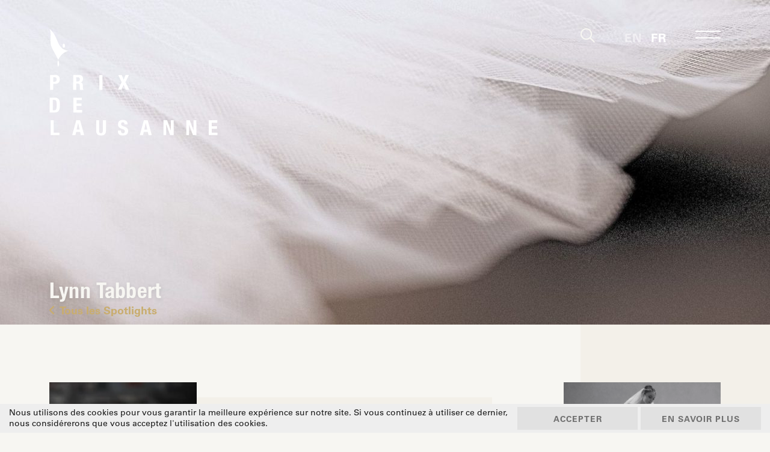

--- FILE ---
content_type: text/html; charset=UTF-8
request_url: https://www.prixdelausanne.org/fr/spotlights/lynn-tabbert/
body_size: 23408
content:
 <!DOCTYPE html>
<html lang="fr-FR">
<head>
    <meta charset="utf-8">
    <meta name="viewport" content="width=device-width, initial-scale=1.0, maximum-scale=1.0, user-scalable=no" />
    <title>Lynn Tabbert - Prix de Lausanne</title>
    <link rel="apple-touch-icon" sizes="180x180" href="https://www.prixdelausanne.org/wp-content/themes/ergopix/images/favicon/apple-touch-icon.png">
	<link rel="icon" type="image/png" sizes="32x32" href="https://www.prixdelausanne.org/wp-content/themes/ergopix/images/favicon/favicon-32x32.png">
	<link rel="icon" type="image/png" sizes="16x16" href="https://www.prixdelausanne.org/wp-content/themes/ergopix/images/favicon/favicon-16x16.png">
	<link rel="manifest" href="https://www.prixdelausanne.org/wp-content/themes/ergopix/images/favicon/site.webmanifest">
	<link rel="mask-icon" href="https://www.prixdelausanne.org/wp-content/themes/ergopix/images/favicon/safari-pinned-tab.svg" color="#5bbad5">
	<meta name="msapplication-TileColor" content="#ffffff">
	<meta name="theme-color" content="#ffffff">
    <meta name='robots' content='index, follow, max-image-preview:large, max-snippet:-1, max-video-preview:-1' />

	<!-- This site is optimized with the Yoast SEO plugin v26.7 - https://yoast.com/wordpress/plugins/seo/ -->
	<link rel="canonical" href="https://www.prixdelausanne.org/fr/spotlights/lynn-tabbert/" />
	<meta property="og:locale" content="fr_FR" />
	<meta property="og:type" content="article" />
	<meta property="og:title" content="Lynn Tabbert - Prix de Lausanne" />
	<meta property="og:description" content="Lynn Tabbert a étudié le piano et la musique ancienne à Dresde et à Leipzig, et détient un diplôme en musicologie de l&#8217;Université des Arts Folkwang à Essen. En entrant dans le monde de la danse, il a collaboré avec des compagnies telles que le Semperoper Ballett Dresden, l&#8217;Aalto Ballett Essen et le Ballett am [&hellip;]" />
	<meta property="og:url" content="https://www.prixdelausanne.org/fr/spotlights/lynn-tabbert/" />
	<meta property="og:site_name" content="Prix de Lausanne" />
	<meta property="article:publisher" content="https://www.facebook.com/PrixdeLausanne" />
	<meta property="article:modified_time" content="2024-10-30T12:55:46+00:00" />
	<meta property="og:image" content="https://www.prixdelausanne.org/wp-content/uploads/2017/01/TABBERT-Lynn.jpeg" />
	<meta property="og:image:width" content="1699" />
	<meta property="og:image:height" content="2560" />
	<meta property="og:image:type" content="image/jpeg" />
	<script type="application/ld+json" class="yoast-schema-graph">{"@context":"https://schema.org","@graph":[{"@type":"WebPage","@id":"https://www.prixdelausanne.org/fr/spotlights/lynn-tabbert/","url":"https://www.prixdelausanne.org/fr/spotlights/lynn-tabbert/","name":"Lynn Tabbert - Prix de Lausanne","isPartOf":{"@id":"https://www.prixdelausanne.org/fr/#website"},"primaryImageOfPage":{"@id":"https://www.prixdelausanne.org/fr/spotlights/lynn-tabbert/#primaryimage"},"image":{"@id":"https://www.prixdelausanne.org/fr/spotlights/lynn-tabbert/#primaryimage"},"thumbnailUrl":"https://www.prixdelausanne.org/wp-content/uploads/2017/01/TABBERT-Lynn.jpeg","datePublished":"2017-01-24T17:01:12+00:00","dateModified":"2024-10-30T12:55:46+00:00","breadcrumb":{"@id":"https://www.prixdelausanne.org/fr/spotlights/lynn-tabbert/#breadcrumb"},"inLanguage":"fr-FR","potentialAction":[{"@type":"ReadAction","target":["https://www.prixdelausanne.org/fr/spotlights/lynn-tabbert/"]}]},{"@type":"ImageObject","inLanguage":"fr-FR","@id":"https://www.prixdelausanne.org/fr/spotlights/lynn-tabbert/#primaryimage","url":"https://www.prixdelausanne.org/wp-content/uploads/2017/01/TABBERT-Lynn.jpeg","contentUrl":"https://www.prixdelausanne.org/wp-content/uploads/2017/01/TABBERT-Lynn.jpeg","width":1699,"height":2560},{"@type":"BreadcrumbList","@id":"https://www.prixdelausanne.org/fr/spotlights/lynn-tabbert/#breadcrumb","itemListElement":[{"@type":"ListItem","position":1,"name":"Accueil","item":"https://www.prixdelausanne.org/fr/"},{"@type":"ListItem","position":2,"name":"Spotlights","item":"https://www.prixdelausanne.org/fr/spotlights/"},{"@type":"ListItem","position":3,"name":"Lynn Tabbert"}]},{"@type":"WebSite","@id":"https://www.prixdelausanne.org/fr/#website","url":"https://www.prixdelausanne.org/fr/","name":"Prix de Lausanne","description":"","publisher":{"@id":"https://www.prixdelausanne.org/fr/#organization"},"potentialAction":[{"@type":"SearchAction","target":{"@type":"EntryPoint","urlTemplate":"https://www.prixdelausanne.org/fr/?s={search_term_string}"},"query-input":{"@type":"PropertyValueSpecification","valueRequired":true,"valueName":"search_term_string"}}],"inLanguage":"fr-FR"},{"@type":"Organization","@id":"https://www.prixdelausanne.org/fr/#organization","name":"Prix de Lausanne","url":"https://www.prixdelausanne.org/fr/","logo":{"@type":"ImageObject","inLanguage":"fr-FR","@id":"https://www.prixdelausanne.org/fr/#/schema/logo/image/","url":"https://www.prixdelausanne.org/wp-content/uploads/2022/08/prix-de-lausanne-logo-rvb.png","contentUrl":"https://www.prixdelausanne.org/wp-content/uploads/2022/08/prix-de-lausanne-logo-rvb.png","width":1772,"height":1181,"caption":"Prix de Lausanne"},"image":{"@id":"https://www.prixdelausanne.org/fr/#/schema/logo/image/"},"sameAs":["https://www.facebook.com/PrixdeLausanne","https://x.com/PrixdeLausanne","https://www.youtube.com/user/PrixdeLausanne","https://www.instagram.com/prixdelausanne/","https://www.linkedin.com/company/prix-de-lausanne/","https://www.tiktok.com/@prixdelausanne"]}]}</script>
	<!-- / Yoast SEO plugin. -->


<link rel='dns-prefetch' href='//static.addtoany.com' />

<link rel="alternate" title="oEmbed (JSON)" type="application/json+oembed" href="https://www.prixdelausanne.org/fr/wp-json/oembed/1.0/embed?url=https%3A%2F%2Fwww.prixdelausanne.org%2Ffr%2Fspotlights%2Flynn-tabbert%2F" />
<link rel="alternate" title="oEmbed (XML)" type="text/xml+oembed" href="https://www.prixdelausanne.org/fr/wp-json/oembed/1.0/embed?url=https%3A%2F%2Fwww.prixdelausanne.org%2Ffr%2Fspotlights%2Flynn-tabbert%2F&#038;format=xml" />
		<!-- This site uses the Google Analytics by MonsterInsights plugin v9.11.1 - Using Analytics tracking - https://www.monsterinsights.com/ -->
							<script src="//www.googletagmanager.com/gtag/js?id=G-5L3P6XY1JZ"  data-cfasync="false" data-wpfc-render="false" type="text/javascript" async></script>
			<script data-cfasync="false" data-wpfc-render="false" type="text/javascript">
				var mi_version = '9.11.1';
				var mi_track_user = true;
				var mi_no_track_reason = '';
								var MonsterInsightsDefaultLocations = {"page_location":"https:\/\/www.prixdelausanne.org\/fr\/spotlights\/lynn-tabbert\/"};
								if ( typeof MonsterInsightsPrivacyGuardFilter === 'function' ) {
					var MonsterInsightsLocations = (typeof MonsterInsightsExcludeQuery === 'object') ? MonsterInsightsPrivacyGuardFilter( MonsterInsightsExcludeQuery ) : MonsterInsightsPrivacyGuardFilter( MonsterInsightsDefaultLocations );
				} else {
					var MonsterInsightsLocations = (typeof MonsterInsightsExcludeQuery === 'object') ? MonsterInsightsExcludeQuery : MonsterInsightsDefaultLocations;
				}

								var disableStrs = [
										'ga-disable-G-5L3P6XY1JZ',
									];

				/* Function to detect opted out users */
				function __gtagTrackerIsOptedOut() {
					for (var index = 0; index < disableStrs.length; index++) {
						if (document.cookie.indexOf(disableStrs[index] + '=true') > -1) {
							return true;
						}
					}

					return false;
				}

				/* Disable tracking if the opt-out cookie exists. */
				if (__gtagTrackerIsOptedOut()) {
					for (var index = 0; index < disableStrs.length; index++) {
						window[disableStrs[index]] = true;
					}
				}

				/* Opt-out function */
				function __gtagTrackerOptout() {
					for (var index = 0; index < disableStrs.length; index++) {
						document.cookie = disableStrs[index] + '=true; expires=Thu, 31 Dec 2099 23:59:59 UTC; path=/';
						window[disableStrs[index]] = true;
					}
				}

				if ('undefined' === typeof gaOptout) {
					function gaOptout() {
						__gtagTrackerOptout();
					}
				}
								window.dataLayer = window.dataLayer || [];

				window.MonsterInsightsDualTracker = {
					helpers: {},
					trackers: {},
				};
				if (mi_track_user) {
					function __gtagDataLayer() {
						dataLayer.push(arguments);
					}

					function __gtagTracker(type, name, parameters) {
						if (!parameters) {
							parameters = {};
						}

						if (parameters.send_to) {
							__gtagDataLayer.apply(null, arguments);
							return;
						}

						if (type === 'event') {
														parameters.send_to = monsterinsights_frontend.v4_id;
							var hookName = name;
							if (typeof parameters['event_category'] !== 'undefined') {
								hookName = parameters['event_category'] + ':' + name;
							}

							if (typeof MonsterInsightsDualTracker.trackers[hookName] !== 'undefined') {
								MonsterInsightsDualTracker.trackers[hookName](parameters);
							} else {
								__gtagDataLayer('event', name, parameters);
							}
							
						} else {
							__gtagDataLayer.apply(null, arguments);
						}
					}

					__gtagTracker('js', new Date());
					__gtagTracker('set', {
						'developer_id.dZGIzZG': true,
											});
					if ( MonsterInsightsLocations.page_location ) {
						__gtagTracker('set', MonsterInsightsLocations);
					}
										__gtagTracker('config', 'G-5L3P6XY1JZ', {"forceSSL":"true","link_attribution":"true"} );
										window.gtag = __gtagTracker;										(function () {
						/* https://developers.google.com/analytics/devguides/collection/analyticsjs/ */
						/* ga and __gaTracker compatibility shim. */
						var noopfn = function () {
							return null;
						};
						var newtracker = function () {
							return new Tracker();
						};
						var Tracker = function () {
							return null;
						};
						var p = Tracker.prototype;
						p.get = noopfn;
						p.set = noopfn;
						p.send = function () {
							var args = Array.prototype.slice.call(arguments);
							args.unshift('send');
							__gaTracker.apply(null, args);
						};
						var __gaTracker = function () {
							var len = arguments.length;
							if (len === 0) {
								return;
							}
							var f = arguments[len - 1];
							if (typeof f !== 'object' || f === null || typeof f.hitCallback !== 'function') {
								if ('send' === arguments[0]) {
									var hitConverted, hitObject = false, action;
									if ('event' === arguments[1]) {
										if ('undefined' !== typeof arguments[3]) {
											hitObject = {
												'eventAction': arguments[3],
												'eventCategory': arguments[2],
												'eventLabel': arguments[4],
												'value': arguments[5] ? arguments[5] : 1,
											}
										}
									}
									if ('pageview' === arguments[1]) {
										if ('undefined' !== typeof arguments[2]) {
											hitObject = {
												'eventAction': 'page_view',
												'page_path': arguments[2],
											}
										}
									}
									if (typeof arguments[2] === 'object') {
										hitObject = arguments[2];
									}
									if (typeof arguments[5] === 'object') {
										Object.assign(hitObject, arguments[5]);
									}
									if ('undefined' !== typeof arguments[1].hitType) {
										hitObject = arguments[1];
										if ('pageview' === hitObject.hitType) {
											hitObject.eventAction = 'page_view';
										}
									}
									if (hitObject) {
										action = 'timing' === arguments[1].hitType ? 'timing_complete' : hitObject.eventAction;
										hitConverted = mapArgs(hitObject);
										__gtagTracker('event', action, hitConverted);
									}
								}
								return;
							}

							function mapArgs(args) {
								var arg, hit = {};
								var gaMap = {
									'eventCategory': 'event_category',
									'eventAction': 'event_action',
									'eventLabel': 'event_label',
									'eventValue': 'event_value',
									'nonInteraction': 'non_interaction',
									'timingCategory': 'event_category',
									'timingVar': 'name',
									'timingValue': 'value',
									'timingLabel': 'event_label',
									'page': 'page_path',
									'location': 'page_location',
									'title': 'page_title',
									'referrer' : 'page_referrer',
								};
								for (arg in args) {
																		if (!(!args.hasOwnProperty(arg) || !gaMap.hasOwnProperty(arg))) {
										hit[gaMap[arg]] = args[arg];
									} else {
										hit[arg] = args[arg];
									}
								}
								return hit;
							}

							try {
								f.hitCallback();
							} catch (ex) {
							}
						};
						__gaTracker.create = newtracker;
						__gaTracker.getByName = newtracker;
						__gaTracker.getAll = function () {
							return [];
						};
						__gaTracker.remove = noopfn;
						__gaTracker.loaded = true;
						window['__gaTracker'] = __gaTracker;
					})();
									} else {
										console.log("");
					(function () {
						function __gtagTracker() {
							return null;
						}

						window['__gtagTracker'] = __gtagTracker;
						window['gtag'] = __gtagTracker;
					})();
									}
			</script>
							<!-- / Google Analytics by MonsterInsights -->
		<style id='wp-img-auto-sizes-contain-inline-css' type='text/css'>
img:is([sizes=auto i],[sizes^="auto," i]){contain-intrinsic-size:3000px 1500px}
/*# sourceURL=wp-img-auto-sizes-contain-inline-css */
</style>
<link data-minify="1" rel='stylesheet' id='dashicons-css' href='https://www.prixdelausanne.org/wp-content/cache/min/1/wp-includes/css/dashicons.min.css?ver=1768481922' type='text/css' media='all' />
<link rel='stylesheet' id='wp-jquery-ui-dialog-css' href='https://www.prixdelausanne.org/wp-includes/css/jquery-ui-dialog.min.css?ver=6.9' type='text/css' media='all' />
<link rel='stylesheet' id='wp-block-library-css' href='https://www.prixdelausanne.org/wp-includes/css/dist/block-library/style.min.css?ver=6.9' type='text/css' media='all' />
<style id='global-styles-inline-css' type='text/css'>
:root{--wp--preset--aspect-ratio--square: 1;--wp--preset--aspect-ratio--4-3: 4/3;--wp--preset--aspect-ratio--3-4: 3/4;--wp--preset--aspect-ratio--3-2: 3/2;--wp--preset--aspect-ratio--2-3: 2/3;--wp--preset--aspect-ratio--16-9: 16/9;--wp--preset--aspect-ratio--9-16: 9/16;--wp--preset--color--black: #000000;--wp--preset--color--cyan-bluish-gray: #abb8c3;--wp--preset--color--white: #ffffff;--wp--preset--color--pale-pink: #f78da7;--wp--preset--color--vivid-red: #cf2e2e;--wp--preset--color--luminous-vivid-orange: #ff6900;--wp--preset--color--luminous-vivid-amber: #fcb900;--wp--preset--color--light-green-cyan: #7bdcb5;--wp--preset--color--vivid-green-cyan: #00d084;--wp--preset--color--pale-cyan-blue: #8ed1fc;--wp--preset--color--vivid-cyan-blue: #0693e3;--wp--preset--color--vivid-purple: #9b51e0;--wp--preset--gradient--vivid-cyan-blue-to-vivid-purple: linear-gradient(135deg,rgb(6,147,227) 0%,rgb(155,81,224) 100%);--wp--preset--gradient--light-green-cyan-to-vivid-green-cyan: linear-gradient(135deg,rgb(122,220,180) 0%,rgb(0,208,130) 100%);--wp--preset--gradient--luminous-vivid-amber-to-luminous-vivid-orange: linear-gradient(135deg,rgb(252,185,0) 0%,rgb(255,105,0) 100%);--wp--preset--gradient--luminous-vivid-orange-to-vivid-red: linear-gradient(135deg,rgb(255,105,0) 0%,rgb(207,46,46) 100%);--wp--preset--gradient--very-light-gray-to-cyan-bluish-gray: linear-gradient(135deg,rgb(238,238,238) 0%,rgb(169,184,195) 100%);--wp--preset--gradient--cool-to-warm-spectrum: linear-gradient(135deg,rgb(74,234,220) 0%,rgb(151,120,209) 20%,rgb(207,42,186) 40%,rgb(238,44,130) 60%,rgb(251,105,98) 80%,rgb(254,248,76) 100%);--wp--preset--gradient--blush-light-purple: linear-gradient(135deg,rgb(255,206,236) 0%,rgb(152,150,240) 100%);--wp--preset--gradient--blush-bordeaux: linear-gradient(135deg,rgb(254,205,165) 0%,rgb(254,45,45) 50%,rgb(107,0,62) 100%);--wp--preset--gradient--luminous-dusk: linear-gradient(135deg,rgb(255,203,112) 0%,rgb(199,81,192) 50%,rgb(65,88,208) 100%);--wp--preset--gradient--pale-ocean: linear-gradient(135deg,rgb(255,245,203) 0%,rgb(182,227,212) 50%,rgb(51,167,181) 100%);--wp--preset--gradient--electric-grass: linear-gradient(135deg,rgb(202,248,128) 0%,rgb(113,206,126) 100%);--wp--preset--gradient--midnight: linear-gradient(135deg,rgb(2,3,129) 0%,rgb(40,116,252) 100%);--wp--preset--font-size--small: 13px;--wp--preset--font-size--medium: 20px;--wp--preset--font-size--large: 36px;--wp--preset--font-size--x-large: 42px;--wp--preset--spacing--20: 0.44rem;--wp--preset--spacing--30: 0.67rem;--wp--preset--spacing--40: 1rem;--wp--preset--spacing--50: 1.5rem;--wp--preset--spacing--60: 2.25rem;--wp--preset--spacing--70: 3.38rem;--wp--preset--spacing--80: 5.06rem;--wp--preset--shadow--natural: 6px 6px 9px rgba(0, 0, 0, 0.2);--wp--preset--shadow--deep: 12px 12px 50px rgba(0, 0, 0, 0.4);--wp--preset--shadow--sharp: 6px 6px 0px rgba(0, 0, 0, 0.2);--wp--preset--shadow--outlined: 6px 6px 0px -3px rgb(255, 255, 255), 6px 6px rgb(0, 0, 0);--wp--preset--shadow--crisp: 6px 6px 0px rgb(0, 0, 0);}:where(.is-layout-flex){gap: 0.5em;}:where(.is-layout-grid){gap: 0.5em;}body .is-layout-flex{display: flex;}.is-layout-flex{flex-wrap: wrap;align-items: center;}.is-layout-flex > :is(*, div){margin: 0;}body .is-layout-grid{display: grid;}.is-layout-grid > :is(*, div){margin: 0;}:where(.wp-block-columns.is-layout-flex){gap: 2em;}:where(.wp-block-columns.is-layout-grid){gap: 2em;}:where(.wp-block-post-template.is-layout-flex){gap: 1.25em;}:where(.wp-block-post-template.is-layout-grid){gap: 1.25em;}.has-black-color{color: var(--wp--preset--color--black) !important;}.has-cyan-bluish-gray-color{color: var(--wp--preset--color--cyan-bluish-gray) !important;}.has-white-color{color: var(--wp--preset--color--white) !important;}.has-pale-pink-color{color: var(--wp--preset--color--pale-pink) !important;}.has-vivid-red-color{color: var(--wp--preset--color--vivid-red) !important;}.has-luminous-vivid-orange-color{color: var(--wp--preset--color--luminous-vivid-orange) !important;}.has-luminous-vivid-amber-color{color: var(--wp--preset--color--luminous-vivid-amber) !important;}.has-light-green-cyan-color{color: var(--wp--preset--color--light-green-cyan) !important;}.has-vivid-green-cyan-color{color: var(--wp--preset--color--vivid-green-cyan) !important;}.has-pale-cyan-blue-color{color: var(--wp--preset--color--pale-cyan-blue) !important;}.has-vivid-cyan-blue-color{color: var(--wp--preset--color--vivid-cyan-blue) !important;}.has-vivid-purple-color{color: var(--wp--preset--color--vivid-purple) !important;}.has-black-background-color{background-color: var(--wp--preset--color--black) !important;}.has-cyan-bluish-gray-background-color{background-color: var(--wp--preset--color--cyan-bluish-gray) !important;}.has-white-background-color{background-color: var(--wp--preset--color--white) !important;}.has-pale-pink-background-color{background-color: var(--wp--preset--color--pale-pink) !important;}.has-vivid-red-background-color{background-color: var(--wp--preset--color--vivid-red) !important;}.has-luminous-vivid-orange-background-color{background-color: var(--wp--preset--color--luminous-vivid-orange) !important;}.has-luminous-vivid-amber-background-color{background-color: var(--wp--preset--color--luminous-vivid-amber) !important;}.has-light-green-cyan-background-color{background-color: var(--wp--preset--color--light-green-cyan) !important;}.has-vivid-green-cyan-background-color{background-color: var(--wp--preset--color--vivid-green-cyan) !important;}.has-pale-cyan-blue-background-color{background-color: var(--wp--preset--color--pale-cyan-blue) !important;}.has-vivid-cyan-blue-background-color{background-color: var(--wp--preset--color--vivid-cyan-blue) !important;}.has-vivid-purple-background-color{background-color: var(--wp--preset--color--vivid-purple) !important;}.has-black-border-color{border-color: var(--wp--preset--color--black) !important;}.has-cyan-bluish-gray-border-color{border-color: var(--wp--preset--color--cyan-bluish-gray) !important;}.has-white-border-color{border-color: var(--wp--preset--color--white) !important;}.has-pale-pink-border-color{border-color: var(--wp--preset--color--pale-pink) !important;}.has-vivid-red-border-color{border-color: var(--wp--preset--color--vivid-red) !important;}.has-luminous-vivid-orange-border-color{border-color: var(--wp--preset--color--luminous-vivid-orange) !important;}.has-luminous-vivid-amber-border-color{border-color: var(--wp--preset--color--luminous-vivid-amber) !important;}.has-light-green-cyan-border-color{border-color: var(--wp--preset--color--light-green-cyan) !important;}.has-vivid-green-cyan-border-color{border-color: var(--wp--preset--color--vivid-green-cyan) !important;}.has-pale-cyan-blue-border-color{border-color: var(--wp--preset--color--pale-cyan-blue) !important;}.has-vivid-cyan-blue-border-color{border-color: var(--wp--preset--color--vivid-cyan-blue) !important;}.has-vivid-purple-border-color{border-color: var(--wp--preset--color--vivid-purple) !important;}.has-vivid-cyan-blue-to-vivid-purple-gradient-background{background: var(--wp--preset--gradient--vivid-cyan-blue-to-vivid-purple) !important;}.has-light-green-cyan-to-vivid-green-cyan-gradient-background{background: var(--wp--preset--gradient--light-green-cyan-to-vivid-green-cyan) !important;}.has-luminous-vivid-amber-to-luminous-vivid-orange-gradient-background{background: var(--wp--preset--gradient--luminous-vivid-amber-to-luminous-vivid-orange) !important;}.has-luminous-vivid-orange-to-vivid-red-gradient-background{background: var(--wp--preset--gradient--luminous-vivid-orange-to-vivid-red) !important;}.has-very-light-gray-to-cyan-bluish-gray-gradient-background{background: var(--wp--preset--gradient--very-light-gray-to-cyan-bluish-gray) !important;}.has-cool-to-warm-spectrum-gradient-background{background: var(--wp--preset--gradient--cool-to-warm-spectrum) !important;}.has-blush-light-purple-gradient-background{background: var(--wp--preset--gradient--blush-light-purple) !important;}.has-blush-bordeaux-gradient-background{background: var(--wp--preset--gradient--blush-bordeaux) !important;}.has-luminous-dusk-gradient-background{background: var(--wp--preset--gradient--luminous-dusk) !important;}.has-pale-ocean-gradient-background{background: var(--wp--preset--gradient--pale-ocean) !important;}.has-electric-grass-gradient-background{background: var(--wp--preset--gradient--electric-grass) !important;}.has-midnight-gradient-background{background: var(--wp--preset--gradient--midnight) !important;}.has-small-font-size{font-size: var(--wp--preset--font-size--small) !important;}.has-medium-font-size{font-size: var(--wp--preset--font-size--medium) !important;}.has-large-font-size{font-size: var(--wp--preset--font-size--large) !important;}.has-x-large-font-size{font-size: var(--wp--preset--font-size--x-large) !important;}
/*# sourceURL=global-styles-inline-css */
</style>

<style id='classic-theme-styles-inline-css' type='text/css'>
/*! This file is auto-generated */
.wp-block-button__link{color:#fff;background-color:#32373c;border-radius:9999px;box-shadow:none;text-decoration:none;padding:calc(.667em + 2px) calc(1.333em + 2px);font-size:1.125em}.wp-block-file__button{background:#32373c;color:#fff;text-decoration:none}
/*# sourceURL=/wp-includes/css/classic-themes.min.css */
</style>
<link rel='stylesheet' id='wp-components-css' href='https://www.prixdelausanne.org/wp-includes/css/dist/components/style.min.css?ver=6.9' type='text/css' media='all' />
<link rel='stylesheet' id='wp-preferences-css' href='https://www.prixdelausanne.org/wp-includes/css/dist/preferences/style.min.css?ver=6.9' type='text/css' media='all' />
<link rel='stylesheet' id='wp-block-editor-css' href='https://www.prixdelausanne.org/wp-includes/css/dist/block-editor/style.min.css?ver=6.9' type='text/css' media='all' />
<link data-minify="1" rel='stylesheet' id='popup-maker-block-library-style-css' href='https://www.prixdelausanne.org/wp-content/cache/min/1/wp-content/plugins/popup-maker/dist/packages/block-library-style.css?ver=1768481922' type='text/css' media='all' />
<link rel='stylesheet' id='bootstrap-css' href='https://www.prixdelausanne.org/wp-content/plugins/ergopix/css/bootstrap/bootstrap.min.css?ver=1' type='text/css' media='all' />
<link data-minify="1" rel='stylesheet' id='mmenu-css' href='https://www.prixdelausanne.org/wp-content/cache/min/1/wp-content/plugins/ergopix/css/mmenu.css?ver=1768481922' type='text/css' media='all' />
<link data-minify="1" rel='stylesheet' id='gallery-css' href='https://www.prixdelausanne.org/wp-content/cache/min/1/wp-content/plugins/ergopix/css/gallery.css?ver=1768481922' type='text/css' media='all' />
<link data-minify="1" rel='stylesheet' id='fresco-css' href='https://www.prixdelausanne.org/wp-content/cache/min/1/wp-content/plugins/ergopix/css/fresco.css?ver=1768481922' type='text/css' media='all' />
<link data-minify="1" rel='stylesheet' id='fresco-override-css' href='https://www.prixdelausanne.org/wp-content/cache/min/1/wp-content/plugins/ergopix/css/fresco-override.css?ver=1768481922' type='text/css' media='all' />
<link data-minify="1" rel='stylesheet' id='fontawesome-css' href='https://www.prixdelausanne.org/wp-content/cache/min/1/wp-content/plugins/ergopix/css/all.min.css?ver=1768481922' type='text/css' media='all' />
<link data-minify="1" rel='stylesheet' id='woocommerce-events-front-style-css' href='https://www.prixdelausanne.org/wp-content/cache/min/1/wp-content/plugins/fooevents/css/events-frontend.css?ver=1768481922' type='text/css' media='all' />
<link data-minify="1" rel='stylesheet' id='woocommerce-events-zoom-frontend-style-css' href='https://www.prixdelausanne.org/wp-content/cache/min/1/wp-content/plugins/fooevents/css/events-zoom-frontend.css?ver=1768481922' type='text/css' media='all' />
<link data-minify="1" rel='stylesheet' id='wolf-jplayer-css' href='https://www.prixdelausanne.org/wp-content/cache/min/1/wp-content/plugins/wolf-jplayer/assets/css/min/jplayer-default.min.css?ver=1768481922' type='text/css' media='all' />
<link data-minify="1" rel='stylesheet' id='woocommerce-layout-css' href='https://www.prixdelausanne.org/wp-content/cache/min/1/wp-content/plugins/woocommerce/assets/css/woocommerce-layout.css?ver=1768481922' type='text/css' media='all' />
<link data-minify="1" rel='stylesheet' id='woocommerce-smallscreen-css' href='https://www.prixdelausanne.org/wp-content/cache/min/1/wp-content/plugins/woocommerce/assets/css/woocommerce-smallscreen.css?ver=1768481922' type='text/css' media='only screen and (max-width: 768px)' />
<link data-minify="1" rel='stylesheet' id='woocommerce-general-css' href='https://www.prixdelausanne.org/wp-content/cache/min/1/wp-content/plugins/woocommerce/assets/css/woocommerce.css?ver=1768481922' type='text/css' media='all' />
<style id='woocommerce-inline-inline-css' type='text/css'>
.woocommerce form .form-row .required { visibility: visible; }
/*# sourceURL=woocommerce-inline-inline-css */
</style>
<link data-minify="1" rel='stylesheet' id='cryptx-styles-css' href='https://www.prixdelausanne.org/wp-content/cache/min/1/wp-content/plugins/cryptx/css/cryptx.css?ver=1768481922' type='text/css' media='all' />
<link data-minify="1" rel='stylesheet' id='site-fonts-css' href='https://www.prixdelausanne.org/wp-content/cache/min/1/wp-content/themes/ergopix/webfonts/fonts.css?ver=1768481922' type='text/css' media='all' />
<link data-minify="1" rel='stylesheet' id='site-forms-css' href='https://www.prixdelausanne.org/wp-content/cache/min/1/wp-content/themes/ergopix/css/forms.css?ver=1768481922' type='text/css' media='all' />
<link data-minify="1" rel='stylesheet' id='searchbar-css' href='https://www.prixdelausanne.org/wp-content/cache/min/1/wp-content/themes/ergopix/css/searchbar.css?ver=1768481922' type='text/css' media='all' />
<link data-minify="1" rel='stylesheet' id='slick-theme-css' href='https://www.prixdelausanne.org/wp-content/cache/min/1/wp-content/themes/ergopix/css/slick-theme.css?ver=1768481922' type='text/css' media='all' />
<link data-minify="1" rel='stylesheet' id='slick-css' href='https://www.prixdelausanne.org/wp-content/cache/min/1/wp-content/themes/ergopix/css/slick.css?ver=1768481922' type='text/css' media='all' />
<link data-minify="1" rel='stylesheet' id='menu-css' href='https://www.prixdelausanne.org/wp-content/cache/min/1/wp-content/themes/ergopix/css/menu.css?ver=1768481922' type='text/css' media='all' />
<link data-minify="1" rel='stylesheet' id='style-css' href='https://www.prixdelausanne.org/wp-content/cache/min/1/wp-content/themes/ergopix/style.css?ver=1768481922' type='text/css' media='all' />
<link data-minify="1" rel='stylesheet' id='wp-pagenavi-css' href='https://www.prixdelausanne.org/wp-content/cache/min/1/wp-content/plugins/wp-pagenavi/pagenavi-css.css?ver=1768481922' type='text/css' media='all' />
<link data-minify="1" rel='stylesheet' id='wc-pb-checkout-blocks-css' href='https://www.prixdelausanne.org/wp-content/cache/min/1/wp-content/plugins/woocommerce-product-bundles/assets/css/frontend/checkout-blocks.css?ver=1768481922' type='text/css' media='all' />
<link rel='stylesheet' id='addtoany-css' href='https://www.prixdelausanne.org/wp-content/plugins/add-to-any/addtoany.min.css?ver=1.16' type='text/css' media='all' />
<style id='addtoany-inline-css' type='text/css'>
.addtoany_list a span {
	background-color: #c9ad6f !important;
	border-radius: 0 !important;
}
/*# sourceURL=addtoany-inline-css */
</style>
<link data-minify="1" rel='stylesheet' id='wc-bundle-style-css' href='https://www.prixdelausanne.org/wp-content/cache/min/1/wp-content/plugins/woocommerce-product-bundles/assets/css/frontend/woocommerce.css?ver=1768481922' type='text/css' media='all' />
<script type="text/javascript" src="https://www.prixdelausanne.org/wp-includes/js/jquery/jquery.min.js?ver=3.7.1" id="jquery-core-js"></script>
<script type="text/javascript" src="https://www.prixdelausanne.org/wp-includes/js/jquery/jquery-migrate.min.js?ver=3.4.1" id="jquery-migrate-js"></script>
<script type="text/javascript" id="wpml-cookie-js-extra">
/* <![CDATA[ */
var wpml_cookies = {"wp-wpml_current_language":{"value":"fr","expires":1,"path":"/"}};
var wpml_cookies = {"wp-wpml_current_language":{"value":"fr","expires":1,"path":"/"}};
//# sourceURL=wpml-cookie-js-extra
/* ]]> */
</script>
<script data-minify="1" type="text/javascript" src="https://www.prixdelausanne.org/wp-content/cache/min/1/wp-content/plugins/sitepress-multilingual-cms/res/js/cookies/language-cookie.js?ver=1768481922" id="wpml-cookie-js" defer="defer" data-wp-strategy="defer"></script>
<script type="text/javascript" src="https://www.prixdelausanne.org/wp-content/plugins/google-analytics-for-wordpress/assets/js/frontend-gtag.min.js?ver=9.11.1" id="monsterinsights-frontend-script-js" async="async" data-wp-strategy="async"></script>
<script data-cfasync="false" data-wpfc-render="false" type="text/javascript" id='monsterinsights-frontend-script-js-extra'>/* <![CDATA[ */
var monsterinsights_frontend = {"js_events_tracking":"true","download_extensions":"doc,pdf,ppt,zip,xls,docx,pptx,xlsx","inbound_paths":"[{\"path\":\"\\\/go\\\/\",\"label\":\"affiliate\"},{\"path\":\"\\\/recommend\\\/\",\"label\":\"affiliate\"}]","home_url":"https:\/\/www.prixdelausanne.org\/fr\/","hash_tracking":"false","v4_id":"G-5L3P6XY1JZ"};/* ]]> */
</script>
<script type="text/javascript" id="addtoany-core-js-before">
/* <![CDATA[ */
window.a2a_config=window.a2a_config||{};a2a_config.callbacks=[];a2a_config.overlays=[];a2a_config.templates={};a2a_localize = {
	Share: "Partager",
	Save: "Enregistrer",
	Subscribe: "S'abonner",
	Email: "E-mail",
	Bookmark: "Marque-page",
	ShowAll: "Montrer tout",
	ShowLess: "Montrer moins",
	FindServices: "Trouver des service(s)",
	FindAnyServiceToAddTo: "Trouver instantan&eacute;ment des services &agrave; ajouter &agrave;",
	PoweredBy: "Propuls&eacute; par",
	ShareViaEmail: "Partager par e-mail",
	SubscribeViaEmail: "S’abonner par e-mail",
	BookmarkInYourBrowser: "Ajouter un signet dans votre navigateur",
	BookmarkInstructions: "Appuyez sur Ctrl+D ou \u2318+D pour mettre cette page en signet",
	AddToYourFavorites: "Ajouter &agrave; vos favoris",
	SendFromWebOrProgram: "Envoyer depuis n’importe quelle adresse e-mail ou logiciel e-mail",
	EmailProgram: "Programme d’e-mail",
	More: "Plus&#8230;",
	ThanksForSharing: "Merci de partager !",
	ThanksForFollowing: "Merci de nous suivre !"
};


//# sourceURL=addtoany-core-js-before
/* ]]> */
</script>
<script type="text/javascript" defer src="https://static.addtoany.com/menu/page.js" id="addtoany-core-js"></script>
<script type="text/javascript" defer src="https://www.prixdelausanne.org/wp-content/plugins/add-to-any/addtoany.min.js?ver=1.1" id="addtoany-jquery-js"></script>
<script type="text/javascript" src="https://www.prixdelausanne.org/wp-content/plugins/woocommerce/assets/js/jquery-blockui/jquery.blockUI.min.js?ver=2.7.0-wc.10.4.3" id="wc-jquery-blockui-js" defer="defer" data-wp-strategy="defer"></script>
<script type="text/javascript" id="wc-add-to-cart-js-extra">
/* <![CDATA[ */
var wc_add_to_cart_params = {"ajax_url":"/wp-admin/admin-ajax.php?lang=fr","wc_ajax_url":"/fr/?wc-ajax=%%endpoint%%","i18n_view_cart":"Voir le panier","cart_url":"https://www.prixdelausanne.org/fr/panier/","is_cart":"","cart_redirect_after_add":"no"};
//# sourceURL=wc-add-to-cart-js-extra
/* ]]> */
</script>
<script type="text/javascript" src="https://www.prixdelausanne.org/wp-content/plugins/woocommerce/assets/js/frontend/add-to-cart.min.js?ver=10.4.3" id="wc-add-to-cart-js" defer="defer" data-wp-strategy="defer"></script>
<script type="text/javascript" src="https://www.prixdelausanne.org/wp-content/plugins/woocommerce/assets/js/js-cookie/js.cookie.min.js?ver=2.1.4-wc.10.4.3" id="wc-js-cookie-js" defer="defer" data-wp-strategy="defer"></script>
<script type="text/javascript" id="woocommerce-js-extra">
/* <![CDATA[ */
var woocommerce_params = {"ajax_url":"/wp-admin/admin-ajax.php?lang=fr","wc_ajax_url":"/fr/?wc-ajax=%%endpoint%%","i18n_password_show":"Afficher le mot de passe","i18n_password_hide":"Masquer le mot de passe"};
//# sourceURL=woocommerce-js-extra
/* ]]> */
</script>
<script type="text/javascript" src="https://www.prixdelausanne.org/wp-content/plugins/woocommerce/assets/js/frontend/woocommerce.min.js?ver=10.4.3" id="woocommerce-js" defer="defer" data-wp-strategy="defer"></script>
<script type="text/javascript" id="cryptx-js-js-extra">
/* <![CDATA[ */
var cryptxConfig = {"iterations":"10000","keyLength":"32","ivLength":"16","saltLength":"16","cipher":"aes-256-gcm"};
//# sourceURL=cryptx-js-js-extra
/* ]]> */
</script>
<script type="text/javascript" src="https://www.prixdelausanne.org/wp-content/plugins/cryptx/js/cryptx.min.js?ver=4.0.4" id="cryptx-js-js"></script>
<link rel="https://api.w.org/" href="https://www.prixdelausanne.org/fr/wp-json/" /><meta name="generator" content="WPML ver:4.8.6 stt:1,4;" />
<style type="text/css"> .wolf-jplayer-playlist-container, .wolf-jplayer-playlist a{ color: #ffffff!important; } .wolf-jplayer-playlist .jp-play-bar, .wolf-jplayer-playlist .jp-volume-bar-value{ background-color: #ffffff; } .wolf-jplayer-loader-overlay{ background-color: #000000; } .wolf-jplayer-playlist-container{ background-color:rgba(0,0,0, 1 ); } .wolf-jplayer-playlist-container .mCSB_scrollTools .mCSB_dragger_bar{ background-color: #ffffff; } </style>		<script>
			document.documentElement.className = document.documentElement.className.replace('no-js', 'js');
		</script>
				<style>
			.no-js img.lazyload {
				display: none;
			}

			figure.wp-block-image img.lazyloading {
				min-width: 150px;
			}

						.lazyload, .lazyloading {
				opacity: 0;
			}

			.lazyloaded {
				opacity: 1;
				transition: opacity 400ms;
				transition-delay: 0ms;
			}

					</style>
			<noscript><style>.woocommerce-product-gallery{ opacity: 1 !important; }</style></noscript>
	<link data-minify="1" rel='stylesheet' id='wc-blocks-style-css' href='https://www.prixdelausanne.org/wp-content/cache/min/1/wp-content/plugins/woocommerce/assets/client/blocks/wc-blocks.css?ver=1768481922' type='text/css' media='all' />
<link rel='stylesheet' id='wpml-legacy-horizontal-list-0-css' href='https://www.prixdelausanne.org/wp-content/plugins/sitepress-multilingual-cms/templates/language-switchers/legacy-list-horizontal/style.min.css?ver=1' type='text/css' media='all' />
<meta name="generator" content="WP Rocket 3.20.3" data-wpr-features="wpr_minify_js wpr_minify_css wpr_preload_links wpr_desktop" /></head>
<body class="wp-singular post-spotlight-template-default single single-post-spotlight postid-15641 wp-theme-ergopix theme-ergopix woocommerce-no-js">	<div data-rocket-location-hash="15cb6fefa8eddad41e6442ffbae8f648" id="site">	<div data-rocket-location-hash="b14c6f7e199a55d4bc9fac30a1a62477" class="hero position-relative small-hero" style="background-image:url('https://www.prixdelausanne.org/wp-content/uploads/2025/09/banniere-default-9c-2560x540.jpg')"><header data-rocket-location-hash="be9bb44281575ebf7039afd22e364eda" class="position-absolute top-0 w-100 pt-4 pt-md-5 ">
	<div class="d-none" id="logo-menu-mobile">
		<img src="https://www.prixdelausanne.org/wp-content/themes/ergopix/images/logo-menu.svg" width="500" class="mt-1" loading="lazy" />
	</div>
	<div data-rocket-location-hash="5c68e1b0ef0ad5d2fbba6b63e3792efe" class="container container-hero">
		<div class="row">
			<div class="col-hero ms-auto me-auto">
				<div class="row">
					<div class="col-auto">
						<a href="https://www.prixdelausanne.org/fr/" class="d-inline-block">
							<svg x="0px" y="0px" viewBox="0 0 144.5 92.1" style="enable-background:new 0 0 144.5 92.1;" xml:space="preserve"  class="logo" width="280">
							<path class="st0" d="M3.3,45.5h1.2c1.1,0,1.8-0.6,1.8-1.9c0-1.3-0.5-2-1.9-2H3.3V45.5z M0.7,39.7h4.7c2.7,0,3.6,1.9,3.6,3.8
								c0,2.7-1.7,3.9-4.2,3.9H3.3v5.1H0.7V39.7z"/>
							<path class="st0" d="M23.1,45.3h1.1c1.3,0,2-0.5,2-1.9c0-1.2-0.6-1.8-1.9-1.8H23L23.1,45.3L23.1,45.3z M20.5,39.7h4.9
								c2.2,0,3.5,1.1,3.5,3.3c0,1.7-0.7,2.9-2.2,3.2l0,0c1.8,0.2,2.1,1.2,2.1,3.9c0,1.3,0.1,2,0.6,2.3v0.1h-2.9c-0.3-0.4-0.3-0.8-0.3-1.3
								l-0.1-2.5c0-1-0.5-1.6-1.6-1.6h-1.4v5.4h-2.7L20.5,39.7L20.5,39.7z"/>
							<rect x="42.9" y="39.7" class="st0" width="2.7" height="12.8"/>
							<polygon class="st0" points="59.1,39.7 62.1,39.7 63.8,43.8 65.4,39.7 68.3,39.7 65.3,45.9 68.6,52.4 65.6,52.4 63.7,48.1 
								61.8,52.4 58.8,52.4 62.1,45.9 "/>
							<path class="st0" d="M2.9,70.1h1.2c1.9,0,2.2-1.1,2.2-4.6c0-2.9-0.2-4.4-2.3-4.4H2.9V70.1z M0.3,59.2h4.4c3.7,0,4.4,2.5,4.4,6.2
								c0,4.5-1,6.6-4.5,6.6H0.3V59.2z"/>
							<polygon class="st0" points="27.9,59.2 27.9,61.3 23.3,61.3 23.3,64.3 27.6,64.3 27.6,66.4 23.3,66.4 23.3,69.9 28.1,69.9 28.1,72 
								20.6,72 20.6,59.2 "/>
							<polygon class="st0" points="1.2,91.5 1.2,78.7 3.8,78.7 3.8,89.4 8.6,89.4 8.6,91.5 "/>
							<path class="st0" d="M23.4,86.7H26l-1.3-5.8l0,0L23.4,86.7z M23.1,78.7h3.3l3.5,12.8H27l-0.6-2.7H23l-0.6,2.7h-2.8L23.1,78.7z"/>
							<path class="st0" d="M42.7,78.7v9c0,1.3,0.3,2.2,1.6,2.2c1.2,0,1.6-1,1.6-2.2v-9h2.7v9c0,3.3-2.1,4.1-4.2,4.1
								c-2.2,0-4.2-0.7-4.2-4.1v-9H42.7z"/>
							<path class="st0" d="M61.4,87.5v0.4c0,1.2,0.4,2,1.8,2c0.8,0,1.6-0.5,1.6-1.6c0-1.2-0.6-1.6-2.4-2.2c-2.4-0.8-3.5-1.7-3.5-3.9
								c0-2.5,1.6-3.8,4.1-3.8c2.4,0,4.1,1,4.1,3.5v0.4h-2.6c0-1.2-0.4-1.9-1.4-1.9c-1.2,0-1.5,0.7-1.5,1.5s0.2,1.3,1.4,1.7l2.1,0.9
								c2,0.8,2.5,1.8,2.5,3.4c0,2.7-1.7,3.9-4.6,3.9c-3,0-4.2-1.4-4.2-3.7v-0.5L61.4,87.5L61.4,87.5z"/>
							<path class="st0" d="M81.5,86.7H84l-1.3-5.8l0,0L81.5,86.7z M81.1,78.7h3.3l3.5,12.8h-2.8l-0.6-2.7H81l-0.6,2.7h-2.8L81.1,78.7z"/>
							<polygon class="st0" points="101,78.7 104.2,87.5 104.2,87.5 104.2,78.7 106.7,78.7 106.7,91.5 103.6,91.5 100.4,82.5 100.3,82.5 
								100.3,91.5 97.9,91.5 97.9,78.7 "/>
							<polygon class="st0" points="120.5,78.7 123.7,87.5 123.7,87.5 123.7,78.7 126.2,78.7 126.2,91.5 123.2,91.5 119.9,82.5 119.9,82.5 
								119.9,91.5 117.5,91.5 117.5,78.7 "/>
							<polygon class="st0" points="144.1,78.7 144.1,80.8 139.4,80.8 139.4,83.8 143.8,83.8 143.8,86 139.4,86 139.4,89.4 144.3,89.4 
								144.3,91.5 136.7,91.5 136.7,78.7 "/>
							<path class="st0" d="M12.4,16.3c-0.6,0-1-0.8-1-1.8s0.5-1.8,1-1.8c0.6,0,1,0.8,1,1.8C13.5,15.5,13,16.3,12.4,16.3"/>
							<path class="st0" d="M7.6,26.8C6,22.7,2.5,17.9,1.4,14.1C0.1,9.6,2.2,4.3,0.2,0c5,4.7,4.9,6.7,7.5,12.2c0.6,1.2,2,3.7,3.6,4.8
								c1.3,0.9,3.2,1.7,5.3,1.8C13.1,19.6,9,22.9,7.6,26.8c-0.8,2.2-1,3.8,0,5.9C8.9,30.5,8.2,28.5,7.6,26.8"/>
							</svg>
						</a>
					</div>
					<div class="col">
						<div class="row justify-content-end gx-3 gx-sm-4 gx-xl-5">
							<div class="col-auto ps-0">
								<a class="btn-search position-relative" data-target="#mySearchBar" data-searchbar="SearchBar"><i class="far fa-search mr-2"></i></a>
							</div>
							<div class="col-auto text-uppercase">
								<div class="position-relative language-selector">
<div class="lang_sel_list_horizontal wpml-ls-statics-shortcode_actions wpml-ls wpml-ls-legacy-list-horizontal" id="lang_sel_list">
	<ul role="menu"><li class="icl-en wpml-ls-slot-shortcode_actions wpml-ls-item wpml-ls-item-en wpml-ls-first-item wpml-ls-item-legacy-list-horizontal" role="none">
				<a href="https://www.prixdelausanne.org/spotlights/lynn-tabbert/" class="wpml-ls-link" role="menuitem"  aria-label="Passer à En" title="Passer à En" >
                    <span class="wpml-ls-native icl_lang_sel_native" lang="en">En</span></a>
			</li><li class="icl-fr wpml-ls-slot-shortcode_actions wpml-ls-item wpml-ls-item-fr wpml-ls-current-language wpml-ls-last-item wpml-ls-item-legacy-list-horizontal" role="none">
				<a href="https://www.prixdelausanne.org/fr/spotlights/lynn-tabbert/" class="wpml-ls-link" role="menuitem" >
                    <span class="wpml-ls-native icl_lang_sel_native" role="menuitem">Fr</span></a>
			</li></ul>
</div>
</div>
							</div>
							<div class="col-auto d-none d-xl-flex">
								<a class="hamburger d-none d-xl-inline-block" id="btn-menu-desktop">
									<span class="top-bar"></span>
									<span class="bottom-bar"></span>
								</a>
							</div>
							<div class="col-auto d-xl-none pe-1">
								<a class="hamburger" href="#menu-mobile">
									<span class="top-bar"></span>
									<span class="bottom-bar"></span>
								</a>
							</div>
						</div>
					</div>
				</div>
			</div>
		</div>
	</div>
</header>
<div data-rocket-location-hash="ff364866c448040f36d75df10bb03515" class="fsmenu">
	<div class="fsmenu--container">
		<div class="fsmenu--text-block">
			<div class="container container-hero">
				<div class="row">
					<div class="col-hero ms-auto me-auto">
						<div class="row justify-content-between">
							<div class="col-lg-8 col-xxl-7">									<div class="position-relative">
										<img width="1200" height="800" src="https://www.prixdelausanne.org/wp-content/uploads/2025/09/pdl2022-404-darrion-sellman-prizewinner-gregory-batardon-8d1a1633-1200x800.jpg" class="img-fluid w-100" alt="" decoding="async" fetchpriority="high" srcset="https://www.prixdelausanne.org/wp-content/uploads/2025/09/pdl2022-404-darrion-sellman-prizewinner-gregory-batardon-8d1a1633-1200x800.jpg 1200w, https://www.prixdelausanne.org/wp-content/uploads/2025/09/pdl2022-404-darrion-sellman-prizewinner-gregory-batardon-8d1a1633-300x200.jpg 300w, https://www.prixdelausanne.org/wp-content/uploads/2025/09/pdl2022-404-darrion-sellman-prizewinner-gregory-batardon-8d1a1633-1024x683.jpg 1024w, https://www.prixdelausanne.org/wp-content/uploads/2025/09/pdl2022-404-darrion-sellman-prizewinner-gregory-batardon-8d1a1633-800x533.jpg 800w, https://www.prixdelausanne.org/wp-content/uploads/2025/09/pdl2022-404-darrion-sellman-prizewinner-gregory-batardon-8d1a1633-1920x1280.jpg 1920w, https://www.prixdelausanne.org/wp-content/uploads/2025/09/pdl2022-404-darrion-sellman-prizewinner-gregory-batardon-8d1a1633-1536x1024.jpg 1536w, https://www.prixdelausanne.org/wp-content/uploads/2025/09/pdl2022-404-darrion-sellman-prizewinner-gregory-batardon-8d1a1633-2048x1365.jpg 2048w, https://www.prixdelausanne.org/wp-content/uploads/2025/09/pdl2022-404-darrion-sellman-prizewinner-gregory-batardon-8d1a1633-900x600.jpg 900w, https://www.prixdelausanne.org/wp-content/uploads/2025/09/pdl2022-404-darrion-sellman-prizewinner-gregory-batardon-8d1a1633-440x293.jpg 440w" sizes="(max-width: 1200px) 100vw, 1200px" />										<div class="overlay-menu position-absolute top-0 w-100 h-100"></div>
										<div class="position-absolute top-0 right-0 w-50 h-100 pe-5 me-5">
											<div class="d-table w-100 h-100">
												<div class="d-table-cell w-100 h-100 align-middle">
													<h2 class="display-6 text-white">Soutenez-nous</h2>	
													<p class="text-white">Devenez mécène du Prix de Lausanne</p>
													<a class="btn btn-secondary mt-0 mt-lg-2 border-0" href="https://www.prixdelausanne.org/fr/support-us/" target="_blank">En savoir plus</a>		
												</div>
											</div>
										</div>
									</div>							</div>
							<div class="col-lg-4">
								<div id="accordian">										<ul class="mb-0 pl-0 list-unstyled"><li id="menu-item-65449" class="menu-item menu-item-type-post_type menu-item-object-page current_page_parent menu-item-65449"><a href="https://www.prixdelausanne.org/fr/blog/">Actualités</a></li>
<li id="menu-item-71476" class="menu-item menu-item-type-custom menu-item-object-custom menu-item-has-children menu-item-71476"><a href="#">Prix de Lausanne</a>
<ul class="sub-menu">
	<li id="menu-item-66073" class="menu-item menu-item-type-post_type menu-item-object-page menu-item-66073"><a href="https://www.prixdelausanne.org/fr/billetterie/">Billetterie</a></li>
	<li id="menu-item-48113" class="menu-item menu-item-type-custom menu-item-object-custom menu-item-has-children menu-item-48113"><a href="#">Pour le public</a>
	<ul class="sub-menu">
		<li id="menu-item-50547" class="menu-item menu-item-type-post_type menu-item-object-page menu-item-50547"><a href="https://www.prixdelausanne.org/fr/horaires-publics/">Programme</a></li>
		<li id="menu-item-45623" class="menu-item menu-item-type-post_type menu-item-object-page menu-item-45623"><a href="https://www.prixdelausanne.org/fr/horaires-publics/live-streaming-2/">Live-streaming</a></li>
		<li id="menu-item-67936" class="menu-item menu-item-type-post_type menu-item-object-page menu-item-67936"><a href="https://www.prixdelausanne.org/fr/merchandsing/">Merchandising</a></li>
	</ul>
</li>
	<li id="menu-item-48114" class="menu-item menu-item-type-custom menu-item-object-custom menu-item-has-children menu-item-48114"><a href="#">Pour les candidats</a>
	<ul class="sub-menu">
		<li id="menu-item-45609" class="menu-item menu-item-type-post_type menu-item-object-page menu-item-45609"><a href="https://www.prixdelausanne.org/fr/informations/">Inscription</a></li>
		<li id="menu-item-46530" class="menu-item menu-item-type-post_type menu-item-object-page menu-item-46530"><a href="https://www.prixdelausanne.org/fr/scholarships-and-awards/">Bourses et prix</a></li>
		<li id="menu-item-46531" class="menu-item menu-item-type-post_type menu-item-object-page menu-item-46531"><a href="https://www.prixdelausanne.org/fr/networking-forum-2/">Networking Forum</a></li>
	</ul>
</li>
</ul>
</li>
<li id="menu-item-71474" class="menu-item menu-item-type-custom menu-item-object-custom menu-item-has-children menu-item-71474"><a href="#">Nos présélections</a>
<ul class="sub-menu">
	<li id="menu-item-71475" class="menu-item menu-item-type-post_type menu-item-object-page menu-item-71475"><a href="https://www.prixdelausanne.org/fr/summer-intensive/">Stage d’été &#8211; Présélection Européenne et Internationale</a></li>
	<li id="menu-item-72261" class="menu-item menu-item-type-post_type menu-item-object-page menu-item-72261"><a href="https://www.prixdelausanne.org/fr/preselection-latino-americaine/">Présélection latino-américaine &#8211; Brésil</a></li>
</ul>
</li>
<li id="menu-item-45613" class="menu-item menu-item-type-custom menu-item-object-custom menu-item-has-children menu-item-45613"><a href="#">Nos programmes</a>
<ul class="sub-menu">
	<li id="menu-item-45616" class="menu-item menu-item-type-post_type menu-item-object-page menu-item-45616"><a href="https://www.prixdelausanne.org/fr/bourse-vaudoise/">Bourse Vaudoise de danse</a></li>
	<li id="menu-item-45617" class="menu-item menu-item-type-post_type menu-item-object-page menu-item-45617"><a href="https://www.prixdelausanne.org/fr/projet-choregraphique/">Projet Chorégraphique des Écoles Partenaires</a></li>
	<li id="menu-item-46533" class="menu-item menu-item-type-post_type menu-item-object-page menu-item-46533"><a href="https://www.prixdelausanne.org/fr/swiss-workshop-2/">Swiss Workshop</a></li>
	<li id="menu-item-46536" class="menu-item menu-item-type-post_type menu-item-object-page menu-item-46536"><a href="https://www.prixdelausanne.org/fr/young-creation-award-2/">Young Creation Award</a></li>
	<li id="menu-item-67253" class="menu-item menu-item-type-post_type menu-item-object-page menu-item-67253"><a href="https://www.prixdelausanne.org/fr/classes-eleves-de-la-region/">Cours pour les élèves de la région</a></li>
</ul>
</li>
<li id="menu-item-65453" class="menu-item menu-item-type-custom menu-item-object-custom menu-item-has-children menu-item-65453"><a href="#">Communauté</a>
<ul class="sub-menu">
	<li id="menu-item-45618" class="menu-item menu-item-type-custom menu-item-object-custom menu-item-45618"><a href="https://www.prixdelausanne.org/prize-winners/">Lauréats</a></li>
	<li id="menu-item-45619" class="menu-item menu-item-type-custom menu-item-object-custom menu-item-45619"><a href="https://www.prixdelausanne.org/partners/">Écoles et compagnies partenaires</a></li>
	<li id="menu-item-45620" class="menu-item menu-item-type-custom menu-item-object-custom menu-item-45620"><a href="https://www.prixdelausanne.org/spotlights/">Spotlights</a></li>
</ul>
</li>
<li id="menu-item-45621" class="menu-item menu-item-type-custom menu-item-object-custom menu-item-has-children menu-item-45621"><a href="#">Multimédia</a>
<ul class="sub-menu">
	<li id="menu-item-45622" class="menu-item menu-item-type-post_type_archive menu-item-object-post-gallery menu-item-45622"><a href="https://www.prixdelausanne.org/fr/photos/">Photos</a></li>
	<li id="menu-item-47105" class="menu-item menu-item-type-post_type menu-item-object-page menu-item-47105"><a href="https://www.prixdelausanne.org/fr/podcast/">Podcast</a></li>
	<li id="menu-item-46529" class="menu-item menu-item-type-post_type menu-item-object-page menu-item-46529"><a href="https://www.prixdelausanne.org/fr/video-2/">Vidéo</a></li>
</ul>
</li>
<li id="menu-item-45624" class="menu-item menu-item-type-custom menu-item-object-custom menu-item-has-children menu-item-45624"><a href="#">Soutenez-nous</a>
<ul class="sub-menu">
	<li id="menu-item-51047" class="menu-item menu-item-type-post_type menu-item-object-page menu-item-51047"><a href="https://www.prixdelausanne.org/fr/support-us/">Comment nous soutenir?</a></li>
	<li id="menu-item-46528" class="menu-item menu-item-type-post_type menu-item-object-page menu-item-46528"><a href="https://www.prixdelausanne.org/fr/soutenez-nous-partenaires/">Partenaires 2026</a></li>
	<li id="menu-item-45625" class="menu-item menu-item-type-post_type menu-item-object-page menu-item-45625"><a href="https://www.prixdelausanne.org/fr/circle-of-friends/">Cercle des Amis</a></li>
	<li id="menu-item-57554" class="menu-item menu-item-type-post_type menu-item-object-page menu-item-57554"><a href="https://www.prixdelausanne.org/fr/american-friends/">American Friends</a></li>
	<li id="menu-item-45626" class="menu-item menu-item-type-post_type menu-item-object-page menu-item-45626"><a href="https://www.prixdelausanne.org/fr/jeunes-amis/">Jeunes Amis | Young Friends</a></li>
	<li id="menu-item-71574" class="menu-item menu-item-type-post_type menu-item-object-page menu-item-71574"><a href="https://www.prixdelausanne.org/fr/dons/">Faites un don</a></li>
</ul>
</li>
<li id="menu-item-45628" class="menu-item menu-item-type-custom menu-item-object-custom menu-item-has-children menu-item-45628"><a href="#">Presse</a>
<ul class="sub-menu">
	<li id="menu-item-49140" class="menu-item menu-item-type-post_type menu-item-object-page menu-item-49140"><a href="https://www.prixdelausanne.org/fr/acces-presse/">Espace presse &amp; accréditations</a></li>
	<li id="menu-item-45629" class="menu-item menu-item-type-custom menu-item-object-custom menu-item-has-children menu-item-45629"><a href="#">Revue de presse</a>
	<ul class="sub-menu">
		<li id="menu-item-46100" class="menu-item menu-item-type-post_type menu-item-object-page menu-item-46100"><a href="https://www.prixdelausanne.org/fr/web/">Web</a></li>
		<li id="menu-item-46101" class="menu-item menu-item-type-post_type menu-item-object-page menu-item-46101"><a href="https://www.prixdelausanne.org/fr/press-review/">Papier</a></li>
		<li id="menu-item-46102" class="menu-item menu-item-type-post_type menu-item-object-page menu-item-46102"><a href="https://www.prixdelausanne.org/fr/radio-tv/">Radio &#038; TV</a></li>
	</ul>
</li>
	<li id="menu-item-46103" class="menu-item menu-item-type-post_type menu-item-object-page menu-item-46103"><a href="https://www.prixdelausanne.org/fr/press-releases/">Communiqués de presse</a></li>
</ul>
</li>
<li id="menu-item-45630" class="menu-item menu-item-type-custom menu-item-object-custom menu-item-has-children menu-item-45630"><a href="#">À propos</a>
<ul class="sub-menu">
	<li id="menu-item-46527" class="menu-item menu-item-type-post_type menu-item-object-page menu-item-46527"><a href="https://www.prixdelausanne.org/fr/about-the-competition/">Notre mission</a></li>
	<li id="menu-item-45610" class="menu-item menu-item-type-post_type menu-item-object-page menu-item-45610"><a href="https://www.prixdelausanne.org/fr/politique-de-sante-2/">Notre politique de santé</a></li>
	<li id="menu-item-46526" class="menu-item menu-item-type-post_type menu-item-object-page menu-item-46526"><a href="https://www.prixdelausanne.org/fr/our-history/">Notre histoire</a></li>
	<li id="menu-item-46525" class="menu-item menu-item-type-post_type menu-item-object-page menu-item-46525"><a href="https://www.prixdelausanne.org/fr/who-we-are/">À propos de nous</a></li>
	<li id="menu-item-45631" class="menu-item menu-item-type-post_type menu-item-object-page menu-item-45631"><a href="https://www.prixdelausanne.org/fr/job-offers/">Recrutement</a></li>
	<li id="menu-item-45632" class="menu-item menu-item-type-post_type menu-item-object-page menu-item-45632"><a href="https://www.prixdelausanne.org/fr/contact-2/">Contact</a></li>
</ul>
</li>
<div class="menu"><ul>
<li class="page_item page-item-45658"><a href="https://www.prixdelausanne.org/fr/who-we-are/">À propos de nous</a></li>
<li class="page_item page-item-57549"><a href="https://www.prixdelausanne.org/fr/american-friends/">American Friends</a></li>
<li class="page_item page-item-76367"><a href="https://www.prixdelausanne.org/fr/american-friends-online-brochure/">American Friends &#8211; Online Brochure</a></li>
<li class="page_item page-item-50086"><a href="https://www.prixdelausanne.org/fr/billetterie/">Billetterie</a></li>
<li class="page_item page-item-58291"><a href="https://www.prixdelausanne.org/fr/classes-eleves-de-la-region/">Classes pour les élèves de la région</a></li>
<li class="page_item page-item-45536"><a href="https://www.prixdelausanne.org/fr/contact-2/">Contact</a></li>
<li class="page_item page-item-48029"><a href="https://www.prixdelausanne.org/fr/become-a-partner/">Devenir partenaire</a></li>
<li class="page_item page-item-48875"><a href="https://www.prixdelausanne.org/fr/acces-presse/">Espace presse &amp; accréditations</a></li>
<li class="page_item page-item-66783"><a href="https://www.prixdelausanne.org/fr/etoiles-montantes-line-up/">ÉTOILES MONTANTES &#8211; LINE UP</a></li>
<li class="page_item page-item-45507"><a href="https://www.prixdelausanne.org/fr/evenements-speciaux/">Événements</a></li>
<li class="page_item page-item-51009"><a href="https://www.prixdelausanne.org/fr/dons/">Faites un don</a></li>
<li class="page_item page-item-45515"><a href="https://www.prixdelausanne.org/fr/informations/">Informations pratiques</a></li>
<li class="page_item page-item-67926"><a href="https://www.prixdelausanne.org/fr/merchandsing/">Merchandising</a></li>
<li class="page_item page-item-47659"><a href="https://www.prixdelausanne.org/fr/mon-billet/">Mon billet</a></li>
<li class="page_item page-item-47554"><a href="https://www.prixdelausanne.org/fr/mon-compte/">Mon compte</a></li>
<li class="page_item page-item-45634"><a href="https://www.prixdelausanne.org/fr/networking-forum-2/">Networking Forum</a></li>
<li class="page_item page-item-47284"><a href="https://www.prixdelausanne.org/fr/newsletter/">Newsletter</a></li>
<li class="page_item page-item-45636"><a href="https://www.prixdelausanne.org/fr/our-history/">Notre histoire</a></li>
<li class="page_item page-item-45638"><a href="https://www.prixdelausanne.org/fr/about-the-competition/">Notre mission</a></li>
<li class="page_item page-item-51030"><a href="https://www.prixdelausanne.org/fr/support-us/">Nous soutenir</a></li>
<li class="page_item page-item-46711"><a href="https://www.prixdelausanne.org/fr/billetterie-packs-vip/">Packs VIP</a></li>
<li class="page_item page-item-47552"><a href="https://www.prixdelausanne.org/fr/panier/">Panier</a></li>
<li class="page_item page-item-47063 page_item_has_children"><a href="https://www.prixdelausanne.org/fr/podcast/">Podcast</a>
<ul class='children'>
	<li class="page_item page-item-46871"><a href="https://www.prixdelausanne.org/fr/podcast/episode-1/">Épisode 1</a></li>
	<li class="page_item page-item-47503"><a href="https://www.prixdelausanne.org/fr/podcast/episode-2/">Épisode 2</a></li>
	<li class="page_item page-item-48672"><a href="https://www.prixdelausanne.org/fr/podcast/episode-3/">Épisode 3</a></li>
</ul>
</li>
<li class="page_item page-item-48481"><a href="https://www.prixdelausanne.org/fr/variations-classiques/">Prix de Lausanne 2026 | Variations classiques &#8211; Audios</a></li>
<li class="page_item page-item-48504"><a href="https://www.prixdelausanne.org/fr/variations-contemp-audios/">Prix de Lausanne 2026 | Variations contemporaines &#8211; Audios</a></li>
<li class="page_item page-item-50529 page_item_has_children"><a href="https://www.prixdelausanne.org/fr/horaires-publics/">Programme</a>
<ul class='children'>
	<li class="page_item page-item-45585"><a href="https://www.prixdelausanne.org/fr/horaires-publics/live-streaming-2/">Live-streaming</a></li>
</ul>
</li>
<li class="page_item page-item-76631"><a href="https://www.prixdelausanne.org/fr/programme-vip-prix-de-lausanne/">Programme VIP</a></li>
<li class="page_item page-item-45575"><a href="https://www.prixdelausanne.org/fr/job-offers/">Recrutement</a></li>
<li class="page_item page-item-45650"><a href="https://www.prixdelausanne.org/fr/summer-intensive/">Stage d&#8217;été</a></li>
<li class="page_item page-item-54021"><a href="https://www.prixdelausanne.org/fr/summer-intensive-european-preselection-success-stories/">Stage d&#8217;été – succès d&#8217;anciens participants</a></li>
<li class="page_item page-item-52621"><a href="https://www.prixdelausanne.org/fr/thank-you-for-your-vote/">Thank you for your vote!</a></li>
<li class="page_item page-item-47553"><a href="https://www.prixdelausanne.org/fr/validation/">Validation</a></li>
<li class="page_item page-item-45656"><a href="https://www.prixdelausanne.org/fr/web/">Web</a></li>
<li class="page_item page-item-45642"><a href="https://www.prixdelausanne.org/fr/press-releases/">Communiqués de presse</a></li>
<li class="page_item page-item-45644"><a href="https://www.prixdelausanne.org/fr/press-review/">Papier</a></li>
<li class="page_item page-item-45640"><a href="https://www.prixdelausanne.org/fr/soutenez-nous-partenaires/">Partenaires 2026</a></li>
<li class="page_item page-item-45652"><a href="https://www.prixdelausanne.org/fr/swiss-workshop-2/">Swiss Workshop</a></li>
<li class="page_item page-item-45512"><a href="https://www.prixdelausanne.org/fr/bourse-vaudoise/">Bourse vaudoise</a></li>
<li class="page_item page-item-45648"><a href="https://www.prixdelausanne.org/fr/scholarships-and-awards/">Bourses et prix</a></li>
<li class="page_item page-item-45529"><a href="https://www.prixdelausanne.org/fr/circle-of-friends/">Cercle des Amis</a></li>
<li class="page_item page-item-45646"><a href="https://www.prixdelausanne.org/fr/radio-tv/">Radio &#038; TV</a></li>
<li class="page_item page-item-45654"><a href="https://www.prixdelausanne.org/fr/video-2/">Vidéo</a></li>
<li class="page_item page-item-45538"><a href="https://www.prixdelausanne.org/fr/presse-contact/">Contact Presse</a></li>
<li class="page_item page-item-45566"><a href="https://www.prixdelausanne.org/fr/jeunes-amis/">Jeunes Amis | Young Friends</a></li>
<li class="page_item page-item-45557"><a href="https://www.prixdelausanne.org/fr/politique-de-sante-2/">Politique de santé</a></li>
<li class="page_item page-item-45583"><a href="https://www.prixdelausanne.org/fr/preselection-latino-americaine/">Présélection latino-américaine</a></li>
<li class="page_item page-item-62513"><a href="https://www.prixdelausanne.org/fr/asie-pacifiquemacao/">Présélection Asie-Pacifique – Macao 2024</a></li>
<li class="page_item page-item-46037"><a href="https://www.prixdelausanne.org/fr/japan-preselection/">Présélection Japon</a></li>
<li class="page_item page-item-45520"><a href="https://www.prixdelausanne.org/fr/projet-choregraphique/">Projet Chorégraphique des Écoles Partenaires</a></li>
<li class="page_item page-item-45660"><a href="https://www.prixdelausanne.org/fr/young-creation-award-2/">Young Creation Award</a></li>
<li class="page_item page-item-39974"><a href="https://www.prixdelausanne.org/fr/confirmation-formulaire-de-candidature/">Confirmation &#8211; Formulaire de candidature</a></li>
<li class="page_item page-item-22046"><a href="https://www.prixdelausanne.org/fr/confirmation-newsletter/">Confirmation &#8211; Newsletter</a></li>
<li class="page_item page-item-22042"><a href="https://www.prixdelausanne.org/fr/erreur-newsletter/">Erreur &#8211; Newsletter</a></li>
<li class="page_item page-item-129"><a href="https://www.prixdelausanne.org/fr/">Home</a></li>
<li class="page_item page-item-514 current_page_parent"><a href="https://www.prixdelausanne.org/fr/blog/">Actualités</a></li>
<li class="page_item page-item-22009"><a href="https://www.prixdelausanne.org/fr/politique-de-confidentialite/">Politique de confidentialité</a></li>
<li class="page_item page-item-22037"><a href="https://www.prixdelausanne.org/fr/validation-newsletter/">Validation &#8211; Newsletter</a></li>
</ul></div>
										</ul>								</div>
								<div class="text-end rs-menu">
									<a class="btn btn-outline-primary rounded-circle btn-round ps-0 pe-0 text-center mb-2 me-1" href="https://twitter.com/PrixdeLausanne" target="_blank">
										<i class="fab fa-twitter"></i>
									</a>
									<a class="btn btn-outline-primary rounded-circle btn-round ps-0 pe-0 text-center mb-2 me-1" href="https://www.facebook.com/PrixdeLausanne" target="_blank">
										<i class="fab fa-facebook-f"></i>
									</a>
									<a class="btn btn-outline-primary rounded-circle btn-round ps-0 pe-0 text-center mb-2 me-1" href="https://www.youtube.com/user/PrixdeLausanne" target="_blank">
										<i class="fab fa-youtube"></i>
									</a>
									<a class="btn btn-outline-primary rounded-circle btn-round ps-0 pe-0 text-center mb-2 me-1" href="https://www.instagram.com/prixdelausanne/" target="_blank">
										<i class="fab fa-instagram"></i>
									</a>
									<a class="btn btn-outline-primary rounded-circle btn-round ps-0 pe-0 text-center mb-2 me-1" href="https://www.linkedin.com/company/prix-de-lausanne/" target="_blank">
										<i class="fab fa-linkedin-in"></i>
									</a>
									<a class="btn btn-outline-primary rounded-circle btn-round ps-0 pe-0 text-center mb-2 me-1" href="https://www.tiktok.com/@prixdelausanne" target="_blank">
										<i class="fab fa-tiktok"></i>
									</a>
									<a class="btn btn-outline-primary rounded-circle btn-round ps-0 pe-0 text-center mb-2 me-1" href="https://weibo.com/login.php" target="_blank">
										<i class="fab fa-weibo"></i>
									</a>
									<a class="btn btn-outline-primary rounded-circle btn-round ps-0 pe-0 text-center mb-2" href="https://wx.qq.com/" target="_blank">
										<i class="fab fa-weixin"></i>
									</a>
									<div>
										<ul class="list-inline">
										  <li class="list-inline-item">#PdL2026</li>
										  <li class="list-inline-item">#PrixdeLausanne2026</li>
										  <li class="list-inline-item">#PrixdeLausanne</li>
										</ul>
									</div>
								</div>
							</div>
						</div>
					</div>
				</div>
			</div>
		</div>
	</div>
</div>		<div data-rocket-location-hash="0191800342bf4f11bbd8a9228b4dadb4" class="content-hero position-absolute w-100">
			<div class="container container-hero">
				<div class="row">
					<div class="col-hero ms-auto me-auto">
						<div class="breadcrumb"></div>
						<h1 class="text-white mb-0">Lynn Tabbert</h1>
						
					</div>
				</div>
			</div>
		</div>
		<div data-rocket-location-hash="eb0663f6d607a5fd7643a81eab0f8993" class="content-back-btn position-absolute w-100">
			<div class="container container-hero">
				<div class="row">
					<div class="col-hero ms-auto me-auto">
						<p class="text-white mb-0 mt-3">
							<strong>
								<a href="https://www.prixdelausanne.org/fr/spotlights/"><i class="fas fa-angle-left me-2"></i>Tous les Spotlights</a>
							</strong>
						</p>
					</div>
				</div>
			</div>
		</div>
	</div>
	<div data-rocket-location-hash="988d9f1ba734754c5e8450038eba9eab" class="content-container">
		<div data-rocket-location-hash="e6eb6fcccd8ab4e0754c54f80a5d14c0" class="container">
			<div class="row">
				<div class="col-md-8 mt-4 pt-4 mb-4 pb-4 mt-lg-5 pt-lg-5 mb-lg-5 pb-lg-5">						<div class="row mb-5 g-0" style="background-color: #f3f0e9;margin-top:25px;">
							<div class="col-md-5 col-lg-4">
								<a class="fresco gallery-item" href="https://www.prixdelausanne.org/wp-content/uploads/2017/01/spotlight-lynntabbert-2023.webp">
									<div class="h-100 w-100 spotlight-image position-relative" style="background-image: url('https://www.prixdelausanne.org/wp-content/uploads/2017/01/spotlight-lynntabbert-2023-306x306.webp');"></div>
								</a>
							</div>
							<div class="col-md-7  col-lg-8">
								<div class="spotlight-bio p-4 h-100">										<div class="text-muted small mb-2">Curriculum Vitae</div><p>Pianiste accompagnateur<br />
Pianiste accompagnateur, Folkwang University of Arts Essen, Allemagne<br />
Pianiste accompagnateur, Stage d'été 2024</p>
	
								</div>					
							</div>
						</div>					<div class="mb-5"><div class="the-content"><p>Lynn Tabbert a étudié le piano et la musique ancienne à Dresde et à Leipzig, et détient un diplôme en musicologie de l&#8217;Université des Arts Folkwang à Essen. En entrant dans le monde de la danse, il a collaboré avec des compagnies telles que le <a href="https://www.semperoper.de/ensemble/semperoper-ballett.html" data-wpel-link="external" target="_blank" rel="nofollow external noopener noreferrer">Semperoper Ballett Dresden</a>, l&#8217;Aalto Ballett Essen et le <a href="https://www.operamrhein.de/startseite-ballett/" data-wpel-link="external" target="_blank" rel="nofollow external noopener noreferrer">Ballett am Rhein Düsseldorf</a>. Pendant de nombreuses années, il a accompagné les cours de ballet et de danse moderne à <a href="https://palucca.eu/en/" data-wpel-link="external" target="_blank" rel="nofollow external noopener noreferrer">l&#8217;Université de danse Palucca de Dresde</a>. Depuis 2013, Lynn fait partie de <a href="https://www.folkwang-uni.de/en/home/dance" data-wpel-link="external" target="_blank" rel="nofollow external noopener noreferrer">l&#8217;Institut de danse contemporaine</a> de l&#8217;Université des Arts Folkwang à Essen et joue régulièrement pour le Prix de Lausanne.</p>
</div>						<div class="mt-5 pt-3 border-top border-2">
							<div class="addtoany_shortcode"><div class="a2a_kit a2a_kit_size_32 addtoany_list" data-a2a-url="https://www.prixdelausanne.org/fr/spotlights/lynn-tabbert/" data-a2a-title="Lynn Tabbert"><a class="a2a_button_twitter" href="https://www.addtoany.com/add_to/twitter?linkurl=https%3A%2F%2Fwww.prixdelausanne.org%2Ffr%2Fspotlights%2Flynn-tabbert%2F&amp;linkname=Lynn%20Tabbert" title="Twitter" rel="nofollow noopener" target="_blank"></a><a class="a2a_button_facebook" href="https://www.addtoany.com/add_to/facebook?linkurl=https%3A%2F%2Fwww.prixdelausanne.org%2Ffr%2Fspotlights%2Flynn-tabbert%2F&amp;linkname=Lynn%20Tabbert" title="Facebook" rel="nofollow noopener" target="_blank"></a><a class="a2a_button_linkedin" href="https://www.addtoany.com/add_to/linkedin?linkurl=https%3A%2F%2Fwww.prixdelausanne.org%2Ffr%2Fspotlights%2Flynn-tabbert%2F&amp;linkname=Lynn%20Tabbert" title="LinkedIn" rel="nofollow noopener" target="_blank"></a><a class="a2a_button_email" href="https://www.addtoany.com/add_to/email?linkurl=https%3A%2F%2Fwww.prixdelausanne.org%2Ffr%2Fspotlights%2Flynn-tabbert%2F&amp;linkname=Lynn%20Tabbert" title="Email" rel="nofollow noopener" target="_blank"></a><a class="a2a_button_whatsapp" href="https://www.addtoany.com/add_to/whatsapp?linkurl=https%3A%2F%2Fwww.prixdelausanne.org%2Ffr%2Fspotlights%2Flynn-tabbert%2F&amp;linkname=Lynn%20Tabbert" title="WhatsApp" rel="nofollow noopener" target="_blank"></a><a class="a2a_dd addtoany_share_save addtoany_share" href="https://www.addtoany.com/share"></a></div></div>						</div>
					</div>
				</div>
				<div id="sidebar" class="col-md-4 col-lg-3 ms-auto position-relative">
	<div class="mt-4 pt-4 mb-4 pb-4 mt-lg-5 pt-lg-5 mb-lg-5 pb-lg-5">			<div class="card h-100 border-0 bg-transparent mb-4 mb-md-5">
				<a class="gallery-item d-block mb-0" href="https://www.prixdelausanne.org/fr/crans-montana/">
					<div class="overflow-hidden">
						<img width="578" height="578" src="https://www.prixdelausanne.org/wp-content/uploads/2026/01/instagram-official-template-6-1-578x578.png" class="img-fluid card-img-top rounded-0" alt="" decoding="async" srcset="https://www.prixdelausanne.org/wp-content/uploads/2026/01/instagram-official-template-6-1-578x578.png 578w, https://www.prixdelausanne.org/wp-content/uploads/2026/01/instagram-official-template-6-1-150x150.png 150w, https://www.prixdelausanne.org/wp-content/uploads/2026/01/instagram-official-template-6-1-306x306.png 306w, https://www.prixdelausanne.org/wp-content/uploads/2026/01/instagram-official-template-6-1-800x800.png 800w, https://www.prixdelausanne.org/wp-content/uploads/2026/01/instagram-official-template-6-1-100x100.png 100w" sizes="(max-width: 578px) 100vw, 578px" loading="lazy" />					</div>
				</a>
				<div class="card-body p-0">
					<p class="small mt-2 mb-1 hn text-muted ps-md-5">08 Jan  2026</p>
					<h4 class="mt-1 mb-1 ps-md-5"><a class="d-inline-block" href="https://www.prixdelausanne.org/fr/crans-montana/">Hommage et solidarité aux victimes du drame de Crans-Montana</a></h4>
					<div class="small ps-md-5"><p>Le Prix de Lausanne souhaite exprimer sa profonde solidarité et sa compassion à l’égard des victimes du drame survenu à &hellip;</p></div>
				</div>
			</div>		<h3 class="ps-md-5">Lumière sur</h3>			<div class="card h-100 border-0 bg-transparent">
				<a class="gallery-item d-block mb-0" href="https://www.prixdelausanne.org/fr/spotlights/amelia-waller/">
					<div class="overflow-hidden">
						<img width="578" height="578" src="https://www.prixdelausanne.org/wp-content/uploads/2025/11/amelia-waller-0003-578x578.jpeg" class="img-fluid card-img-top rounded-0" alt="" decoding="async" srcset="https://www.prixdelausanne.org/wp-content/uploads/2025/11/amelia-waller-0003-578x578.jpeg 578w, https://www.prixdelausanne.org/wp-content/uploads/2025/11/amelia-waller-0003-150x150.jpeg 150w, https://www.prixdelausanne.org/wp-content/uploads/2025/11/amelia-waller-0003-306x306.jpeg 306w, https://www.prixdelausanne.org/wp-content/uploads/2025/11/amelia-waller-0003-800x800.jpeg 800w, https://www.prixdelausanne.org/wp-content/uploads/2025/11/amelia-waller-0003-100x100.jpeg 100w" sizes="(max-width: 578px) 100vw, 578px" loading="lazy" />					</div>
				</a>
				<div class="card-body p-0 mt-2 mb-1">
					<h4 class="mt-2 mb-0 ps-md-5"><a class="d-inline-block" href="https://www.prixdelausanne.org/fr/spotlights/amelia-waller/">Amelia Waller</a></h4>
					<ul class="list-inline small hn ps-md-5 mb-0"><li class="list-inline-item me-3 text-muted">Artistes</li>					</ul>
				</div>
			</div>	</div>
</div>			</div>
		</div>
	</div>			<footer data-rocket-location-hash="89a528b7b4b73979d7c5270003eca533" class="border-top border-2 border-light pt-4 pt-lg-5">
				<div class="container container-hero">
					<div class="row d-none d-lg-block footer-top">
						<div class="col-hero ms-auto me-auto">
							<div class="row">
								<div class="col-auto">
									<a href="https://www.prixdelausanne.org/fr/">
										<img class="logo" src="https://www.prixdelausanne.org/wp-content/themes/ergopix/images/logo-black.svg" alt="Prix de Lausanne" width="280" loading="lazy" />
									</a>
								</div>
							</div>
						</div>
					</div>
					<div class="mt-3 pt-3 mt-lg-5 pt-lg-5 pb-3 pb-5">
						<div class="row">
							<div class="col-hero ms-auto me-auto">
								<div class="row gx-lg-5">
									<div class="col-md-4 mb-4 mb-lg-0">
										<h5>Visitez-nous</h5>
										<p>Prix de Lausanne<br/>Avenue Bergières 14<br/>1004 Lausanne<br/>Suisse</p>
									</div>
									<div class="col-md-4 col-lg-4 mb-4 mb-lg-0">
										<h5>Restez en contact</h5>
										<a class="btn btn-outline-primary rounded-circle btn-round ps-0 pe-0 text-center mb-2 me-1" href="https://twitter.com/PrixdeLausanne" target="_blank">
											<i class="fab fa-twitter"></i>
										</a>
										<a class="btn btn-outline-primary rounded-circle btn-round ps-0 pe-0 text-center mb-2 me-1" href="https://www.facebook.com/PrixdeLausanne" target="_blank">
											<i class="fab fa-facebook-f"></i>
										</a>
										<a class="btn btn-outline-primary rounded-circle btn-round ps-0 pe-0 text-center mb-2 me-1" href="https://www.youtube.com/user/PrixdeLausanne" target="_blank">
											<i class="fab fa-youtube"></i>
										</a>
										<a class="btn btn-outline-primary rounded-circle btn-round ps-0 pe-0 text-center mb-2 me-1" href="https://www.instagram.com/prixdelausanne/" target="_blank">
											<i class="fab fa-instagram"></i>
										</a>
										<a class="btn btn-outline-primary rounded-circle btn-round ps-0 pe-0 text-center mb-2 me-1" href="https://www.linkedin.com/company/prix-de-lausanne/" target="_blank">
											<i class="fab fa-linkedin-in"></i>
										</a>
										<a class="btn btn-outline-primary rounded-circle btn-round ps-0 pe-0 text-center mb-2 me-1" href="https://www.tiktok.com/@prixdelausanne" target="_blank">
											<i class="fab fa-tiktok"></i>
										</a>
										<a class="btn btn-outline-primary rounded-circle btn-round ps-0 pe-0 text-center mb-2 me-1" href="https://weibo.com/login.php" target="_blank">
											<i class="fab fa-weibo"></i>
										</a>
										<a class="btn btn-outline-primary rounded-circle btn-round ps-0 pe-0 text-center mb-2" href="https://wx.qq.com/" target="_blank">
											<i class="fab fa-weixin"></i>
										</a>
										<div>
											<ul class="list-inline">
											  <li class="list-inline-item">#PdL2026</li>
											  <li class="list-inline-item">#PrixdeLausanne2026</li>
											  <li class="list-inline-item">#PrixdeLausanne</li>
											</ul>
										</div>
									</div>
									<div class="col-md-4">
										<h5>Newsletter</h5>
										<button class="btn btn-primary border-0 rounded-0 ms-0 ps-5 pe-5" data-bs-toggle="modal" data-bs-target="#exampleModal">
											S'inscrire										</button>
										<div class="modal fade" id="exampleModal" tabindex="-1" aria-labelledby="exampleModalLabel" aria-hidden="true">
											<div class="modal-dialog modal-dialog-centered">
												<div class="modal-content rounded-0">
													<div class="modal-header">
														<h5 class="modal-title" id="exampleModalLabel">Inscription à la newsletter</h5>
														<button type="button" class="btn-close" data-bs-dismiss="modal" aria-label="Close"></button>
													</div>
													<div class="modal-body">
														<form id="inscriptionMailPro" name="inscriptionMailPro" action="https://admin.mailpro.com/Form/ProcessForm/" method="post" class="form-horizontal">
															<div class="input-group mb-3">
																<input required type="email" class="form-control input-email-newsletter border-0 rounded-0" id="awEmail" name="awEmail" placeholder="Email">
																<input name="formGuid" type="hidden" value="b1452d42-a9b5-4f9e-8d11-4d067f0aa81b" />
																<button class="btn btn-secondary border-0 rounded-0 ms-0" type="submit" id="btnSubmit">S'inscrire</button>
															</div>
															<div class="form-group">
																<div class="col-sm-offset-2 col-sm-10">
																	<script src='https://www.google.com/recaptcha/api.js'></script><div class="g-recaptcha" data-sitekey="6LeMdxQUAAAAALzeOd_pBFHf3ipA8ovEOKWoAgfi"></div>
																</div>
															</div>
														</form>
													</div>
												</div>
											</div>
										</div>
									</div>
								</div>
							</div>
						</div>
					</div>
				</div>
				<div data-rocket-location-hash="4d34f803c267a36f224a7df1bd695af8" class="footer-bottom pt-4 pb-4 pb-md-0 pt-md-0">
					<div class="container container-hero">
						<div class="row">
							<div class="col-hero ms-auto me-auto">
								<div class="row align-items-center gx-lg-5">
									<div class="col-md-8 order-2 order-md-1">
										<ul class="list-inline mb-0 small">
											<li class="list-inline-item me-5 lh-1">© 2026 Prix de Lausanne</li>
											<li class="list-inline-item lh-1">												<a class="text-decoration-none text-body" href="https://www.prixdelausanne.org/fr/politique-de-confidentialite/">
													Politique de confidentialité												</a>
											</li>
										</ul>
									</div>
									<div class="col-md-4 order-1 order-md-2">
										<a class="btn btn-lg btn-secondary border-0 d-block w-100 position-relative btn-support mb-3 mb-md-0" href="https://www.prixdelausanne.org/support-us/">
											Soutenez-nous										</a>	
									</div>
								</div>
							</div>
						</div>
					</div>
				</div>
			</footer>
		</div>
		<nav id="menu-mobile">
			<ul><li class="menu-item menu-item-type-post_type menu-item-object-page current_page_parent menu-item-65449"><a href="https://www.prixdelausanne.org/fr/blog/">Actualités</a></li>
<li class="menu-item menu-item-type-custom menu-item-object-custom menu-item-has-children menu-item-71476"><a href="#">Prix de Lausanne</a>
<ul class="sub-menu">
	<li class="menu-item menu-item-type-post_type menu-item-object-page menu-item-66073"><a href="https://www.prixdelausanne.org/fr/billetterie/">Billetterie</a></li>
	<li class="menu-item menu-item-type-custom menu-item-object-custom menu-item-has-children menu-item-48113"><a href="#">Pour le public</a>
	<ul class="sub-menu">
		<li class="menu-item menu-item-type-post_type menu-item-object-page menu-item-50547"><a href="https://www.prixdelausanne.org/fr/horaires-publics/">Programme</a></li>
		<li class="menu-item menu-item-type-post_type menu-item-object-page menu-item-45623"><a href="https://www.prixdelausanne.org/fr/horaires-publics/live-streaming-2/">Live-streaming</a></li>
		<li class="menu-item menu-item-type-post_type menu-item-object-page menu-item-67936"><a href="https://www.prixdelausanne.org/fr/merchandsing/">Merchandising</a></li>
	</ul>
</li>
	<li class="menu-item menu-item-type-custom menu-item-object-custom menu-item-has-children menu-item-48114"><a href="#">Pour les candidats</a>
	<ul class="sub-menu">
		<li class="menu-item menu-item-type-post_type menu-item-object-page menu-item-45609"><a href="https://www.prixdelausanne.org/fr/informations/">Inscription</a></li>
		<li class="menu-item menu-item-type-post_type menu-item-object-page menu-item-46530"><a href="https://www.prixdelausanne.org/fr/scholarships-and-awards/">Bourses et prix</a></li>
		<li class="menu-item menu-item-type-post_type menu-item-object-page menu-item-46531"><a href="https://www.prixdelausanne.org/fr/networking-forum-2/">Networking Forum</a></li>
	</ul>
</li>
</ul>
</li>
<li class="menu-item menu-item-type-custom menu-item-object-custom menu-item-has-children menu-item-71474"><a href="#">Nos présélections</a>
<ul class="sub-menu">
	<li class="menu-item menu-item-type-post_type menu-item-object-page menu-item-71475"><a href="https://www.prixdelausanne.org/fr/summer-intensive/">Stage d’été &#8211; Présélection Européenne et Internationale</a></li>
	<li class="menu-item menu-item-type-post_type menu-item-object-page menu-item-72261"><a href="https://www.prixdelausanne.org/fr/preselection-latino-americaine/">Présélection latino-américaine &#8211; Brésil</a></li>
</ul>
</li>
<li class="menu-item menu-item-type-custom menu-item-object-custom menu-item-has-children menu-item-45613"><a href="#">Nos programmes</a>
<ul class="sub-menu">
	<li class="menu-item menu-item-type-post_type menu-item-object-page menu-item-45616"><a href="https://www.prixdelausanne.org/fr/bourse-vaudoise/">Bourse Vaudoise de danse</a></li>
	<li class="menu-item menu-item-type-post_type menu-item-object-page menu-item-45617"><a href="https://www.prixdelausanne.org/fr/projet-choregraphique/">Projet Chorégraphique des Écoles Partenaires</a></li>
	<li class="menu-item menu-item-type-post_type menu-item-object-page menu-item-46533"><a href="https://www.prixdelausanne.org/fr/swiss-workshop-2/">Swiss Workshop</a></li>
	<li class="menu-item menu-item-type-post_type menu-item-object-page menu-item-46536"><a href="https://www.prixdelausanne.org/fr/young-creation-award-2/">Young Creation Award</a></li>
	<li class="menu-item menu-item-type-post_type menu-item-object-page menu-item-67253"><a href="https://www.prixdelausanne.org/fr/classes-eleves-de-la-region/">Cours pour les élèves de la région</a></li>
</ul>
</li>
<li class="menu-item menu-item-type-custom menu-item-object-custom menu-item-has-children menu-item-65453"><a href="#">Communauté</a>
<ul class="sub-menu">
	<li class="menu-item menu-item-type-custom menu-item-object-custom menu-item-45618"><a href="https://www.prixdelausanne.org/prize-winners/">Lauréats</a></li>
	<li class="menu-item menu-item-type-custom menu-item-object-custom menu-item-45619"><a href="https://www.prixdelausanne.org/partners/">Écoles et compagnies partenaires</a></li>
	<li class="menu-item menu-item-type-custom menu-item-object-custom menu-item-45620"><a href="https://www.prixdelausanne.org/spotlights/">Spotlights</a></li>
</ul>
</li>
<li class="menu-item menu-item-type-custom menu-item-object-custom menu-item-has-children menu-item-45621"><a href="#">Multimédia</a>
<ul class="sub-menu">
	<li class="menu-item menu-item-type-post_type_archive menu-item-object-post-gallery menu-item-45622"><a href="https://www.prixdelausanne.org/fr/photos/">Photos</a></li>
	<li class="menu-item menu-item-type-post_type menu-item-object-page menu-item-47105"><a href="https://www.prixdelausanne.org/fr/podcast/">Podcast</a></li>
	<li class="menu-item menu-item-type-post_type menu-item-object-page menu-item-46529"><a href="https://www.prixdelausanne.org/fr/video-2/">Vidéo</a></li>
</ul>
</li>
<li class="menu-item menu-item-type-custom menu-item-object-custom menu-item-has-children menu-item-45624"><a href="#">Soutenez-nous</a>
<ul class="sub-menu">
	<li class="menu-item menu-item-type-post_type menu-item-object-page menu-item-51047"><a href="https://www.prixdelausanne.org/fr/support-us/">Comment nous soutenir?</a></li>
	<li class="menu-item menu-item-type-post_type menu-item-object-page menu-item-46528"><a href="https://www.prixdelausanne.org/fr/soutenez-nous-partenaires/">Partenaires 2026</a></li>
	<li class="menu-item menu-item-type-post_type menu-item-object-page menu-item-45625"><a href="https://www.prixdelausanne.org/fr/circle-of-friends/">Cercle des Amis</a></li>
	<li class="menu-item menu-item-type-post_type menu-item-object-page menu-item-57554"><a href="https://www.prixdelausanne.org/fr/american-friends/">American Friends</a></li>
	<li class="menu-item menu-item-type-post_type menu-item-object-page menu-item-45626"><a href="https://www.prixdelausanne.org/fr/jeunes-amis/">Jeunes Amis | Young Friends</a></li>
	<li class="menu-item menu-item-type-post_type menu-item-object-page menu-item-71574"><a href="https://www.prixdelausanne.org/fr/dons/">Faites un don</a></li>
</ul>
</li>
<li class="menu-item menu-item-type-custom menu-item-object-custom menu-item-has-children menu-item-45628"><a href="#">Presse</a>
<ul class="sub-menu">
	<li class="menu-item menu-item-type-post_type menu-item-object-page menu-item-49140"><a href="https://www.prixdelausanne.org/fr/acces-presse/">Espace presse &amp; accréditations</a></li>
	<li class="menu-item menu-item-type-custom menu-item-object-custom menu-item-has-children menu-item-45629"><a href="#">Revue de presse</a>
	<ul class="sub-menu">
		<li class="menu-item menu-item-type-post_type menu-item-object-page menu-item-46100"><a href="https://www.prixdelausanne.org/fr/web/">Web</a></li>
		<li class="menu-item menu-item-type-post_type menu-item-object-page menu-item-46101"><a href="https://www.prixdelausanne.org/fr/press-review/">Papier</a></li>
		<li class="menu-item menu-item-type-post_type menu-item-object-page menu-item-46102"><a href="https://www.prixdelausanne.org/fr/radio-tv/">Radio &#038; TV</a></li>
	</ul>
</li>
	<li class="menu-item menu-item-type-post_type menu-item-object-page menu-item-46103"><a href="https://www.prixdelausanne.org/fr/press-releases/">Communiqués de presse</a></li>
</ul>
</li>
<li class="menu-item menu-item-type-custom menu-item-object-custom menu-item-has-children menu-item-45630"><a href="#">À propos</a>
<ul class="sub-menu">
	<li class="menu-item menu-item-type-post_type menu-item-object-page menu-item-46527"><a href="https://www.prixdelausanne.org/fr/about-the-competition/">Notre mission</a></li>
	<li class="menu-item menu-item-type-post_type menu-item-object-page menu-item-45610"><a href="https://www.prixdelausanne.org/fr/politique-de-sante-2/">Notre politique de santé</a></li>
	<li class="menu-item menu-item-type-post_type menu-item-object-page menu-item-46526"><a href="https://www.prixdelausanne.org/fr/our-history/">Notre histoire</a></li>
	<li class="menu-item menu-item-type-post_type menu-item-object-page menu-item-46525"><a href="https://www.prixdelausanne.org/fr/who-we-are/">À propos de nous</a></li>
	<li class="menu-item menu-item-type-post_type menu-item-object-page menu-item-45631"><a href="https://www.prixdelausanne.org/fr/job-offers/">Recrutement</a></li>
	<li class="menu-item menu-item-type-post_type menu-item-object-page menu-item-45632"><a href="https://www.prixdelausanne.org/fr/contact-2/">Contact</a></li>
</ul>
</li>
<div class="menu"><ul>
<li class="page_item page-item-45658"><a href="https://www.prixdelausanne.org/fr/who-we-are/">À propos de nous</a></li>
<li class="page_item page-item-57549"><a href="https://www.prixdelausanne.org/fr/american-friends/">American Friends</a></li>
<li class="page_item page-item-76367"><a href="https://www.prixdelausanne.org/fr/american-friends-online-brochure/">American Friends &#8211; Online Brochure</a></li>
<li class="page_item page-item-50086"><a href="https://www.prixdelausanne.org/fr/billetterie/">Billetterie</a></li>
<li class="page_item page-item-58291"><a href="https://www.prixdelausanne.org/fr/classes-eleves-de-la-region/">Classes pour les élèves de la région</a></li>
<li class="page_item page-item-45536"><a href="https://www.prixdelausanne.org/fr/contact-2/">Contact</a></li>
<li class="page_item page-item-48029"><a href="https://www.prixdelausanne.org/fr/become-a-partner/">Devenir partenaire</a></li>
<li class="page_item page-item-48875"><a href="https://www.prixdelausanne.org/fr/acces-presse/">Espace presse &amp; accréditations</a></li>
<li class="page_item page-item-66783"><a href="https://www.prixdelausanne.org/fr/etoiles-montantes-line-up/">ÉTOILES MONTANTES &#8211; LINE UP</a></li>
<li class="page_item page-item-45507"><a href="https://www.prixdelausanne.org/fr/evenements-speciaux/">Événements</a></li>
<li class="page_item page-item-51009"><a href="https://www.prixdelausanne.org/fr/dons/">Faites un don</a></li>
<li class="page_item page-item-45515"><a href="https://www.prixdelausanne.org/fr/informations/">Informations pratiques</a></li>
<li class="page_item page-item-67926"><a href="https://www.prixdelausanne.org/fr/merchandsing/">Merchandising</a></li>
<li class="page_item page-item-47659"><a href="https://www.prixdelausanne.org/fr/mon-billet/">Mon billet</a></li>
<li class="page_item page-item-47554"><a href="https://www.prixdelausanne.org/fr/mon-compte/">Mon compte</a></li>
<li class="page_item page-item-45634"><a href="https://www.prixdelausanne.org/fr/networking-forum-2/">Networking Forum</a></li>
<li class="page_item page-item-47284"><a href="https://www.prixdelausanne.org/fr/newsletter/">Newsletter</a></li>
<li class="page_item page-item-45636"><a href="https://www.prixdelausanne.org/fr/our-history/">Notre histoire</a></li>
<li class="page_item page-item-45638"><a href="https://www.prixdelausanne.org/fr/about-the-competition/">Notre mission</a></li>
<li class="page_item page-item-51030"><a href="https://www.prixdelausanne.org/fr/support-us/">Nous soutenir</a></li>
<li class="page_item page-item-46711"><a href="https://www.prixdelausanne.org/fr/billetterie-packs-vip/">Packs VIP</a></li>
<li class="page_item page-item-47552"><a href="https://www.prixdelausanne.org/fr/panier/">Panier</a></li>
<li class="page_item page-item-47063 page_item_has_children"><a href="https://www.prixdelausanne.org/fr/podcast/">Podcast</a>
<ul class='children'>
	<li class="page_item page-item-46871"><a href="https://www.prixdelausanne.org/fr/podcast/episode-1/">Épisode 1</a></li>
	<li class="page_item page-item-47503"><a href="https://www.prixdelausanne.org/fr/podcast/episode-2/">Épisode 2</a></li>
	<li class="page_item page-item-48672"><a href="https://www.prixdelausanne.org/fr/podcast/episode-3/">Épisode 3</a></li>
</ul>
</li>
<li class="page_item page-item-48481"><a href="https://www.prixdelausanne.org/fr/variations-classiques/">Prix de Lausanne 2026 | Variations classiques &#8211; Audios</a></li>
<li class="page_item page-item-48504"><a href="https://www.prixdelausanne.org/fr/variations-contemp-audios/">Prix de Lausanne 2026 | Variations contemporaines &#8211; Audios</a></li>
<li class="page_item page-item-50529 page_item_has_children"><a href="https://www.prixdelausanne.org/fr/horaires-publics/">Programme</a>
<ul class='children'>
	<li class="page_item page-item-45585"><a href="https://www.prixdelausanne.org/fr/horaires-publics/live-streaming-2/">Live-streaming</a></li>
</ul>
</li>
<li class="page_item page-item-76631"><a href="https://www.prixdelausanne.org/fr/programme-vip-prix-de-lausanne/">Programme VIP</a></li>
<li class="page_item page-item-45575"><a href="https://www.prixdelausanne.org/fr/job-offers/">Recrutement</a></li>
<li class="page_item page-item-45650"><a href="https://www.prixdelausanne.org/fr/summer-intensive/">Stage d&#8217;été</a></li>
<li class="page_item page-item-54021"><a href="https://www.prixdelausanne.org/fr/summer-intensive-european-preselection-success-stories/">Stage d&#8217;été – succès d&#8217;anciens participants</a></li>
<li class="page_item page-item-52621"><a href="https://www.prixdelausanne.org/fr/thank-you-for-your-vote/">Thank you for your vote!</a></li>
<li class="page_item page-item-47553"><a href="https://www.prixdelausanne.org/fr/validation/">Validation</a></li>
<li class="page_item page-item-45656"><a href="https://www.prixdelausanne.org/fr/web/">Web</a></li>
<li class="page_item page-item-45642"><a href="https://www.prixdelausanne.org/fr/press-releases/">Communiqués de presse</a></li>
<li class="page_item page-item-45644"><a href="https://www.prixdelausanne.org/fr/press-review/">Papier</a></li>
<li class="page_item page-item-45640"><a href="https://www.prixdelausanne.org/fr/soutenez-nous-partenaires/">Partenaires 2026</a></li>
<li class="page_item page-item-45652"><a href="https://www.prixdelausanne.org/fr/swiss-workshop-2/">Swiss Workshop</a></li>
<li class="page_item page-item-45512"><a href="https://www.prixdelausanne.org/fr/bourse-vaudoise/">Bourse vaudoise</a></li>
<li class="page_item page-item-45648"><a href="https://www.prixdelausanne.org/fr/scholarships-and-awards/">Bourses et prix</a></li>
<li class="page_item page-item-45529"><a href="https://www.prixdelausanne.org/fr/circle-of-friends/">Cercle des Amis</a></li>
<li class="page_item page-item-45646"><a href="https://www.prixdelausanne.org/fr/radio-tv/">Radio &#038; TV</a></li>
<li class="page_item page-item-45654"><a href="https://www.prixdelausanne.org/fr/video-2/">Vidéo</a></li>
<li class="page_item page-item-45538"><a href="https://www.prixdelausanne.org/fr/presse-contact/">Contact Presse</a></li>
<li class="page_item page-item-45566"><a href="https://www.prixdelausanne.org/fr/jeunes-amis/">Jeunes Amis | Young Friends</a></li>
<li class="page_item page-item-45557"><a href="https://www.prixdelausanne.org/fr/politique-de-sante-2/">Politique de santé</a></li>
<li class="page_item page-item-45583"><a href="https://www.prixdelausanne.org/fr/preselection-latino-americaine/">Présélection latino-américaine</a></li>
<li class="page_item page-item-62513"><a href="https://www.prixdelausanne.org/fr/asie-pacifiquemacao/">Présélection Asie-Pacifique – Macao 2024</a></li>
<li class="page_item page-item-46037"><a href="https://www.prixdelausanne.org/fr/japan-preselection/">Présélection Japon</a></li>
<li class="page_item page-item-45520"><a href="https://www.prixdelausanne.org/fr/projet-choregraphique/">Projet Chorégraphique des Écoles Partenaires</a></li>
<li class="page_item page-item-45660"><a href="https://www.prixdelausanne.org/fr/young-creation-award-2/">Young Creation Award</a></li>
<li class="page_item page-item-39974"><a href="https://www.prixdelausanne.org/fr/confirmation-formulaire-de-candidature/">Confirmation &#8211; Formulaire de candidature</a></li>
<li class="page_item page-item-22046"><a href="https://www.prixdelausanne.org/fr/confirmation-newsletter/">Confirmation &#8211; Newsletter</a></li>
<li class="page_item page-item-22042"><a href="https://www.prixdelausanne.org/fr/erreur-newsletter/">Erreur &#8211; Newsletter</a></li>
<li class="page_item page-item-129"><a href="https://www.prixdelausanne.org/fr/">Home</a></li>
<li class="page_item page-item-514 current_page_parent"><a href="https://www.prixdelausanne.org/fr/blog/">Actualités</a></li>
<li class="page_item page-item-22009"><a href="https://www.prixdelausanne.org/fr/politique-de-confidentialite/">Politique de confidentialité</a></li>
<li class="page_item page-item-22037"><a href="https://www.prixdelausanne.org/fr/validation-newsletter/">Validation &#8211; Newsletter</a></li>
</ul></div>
			 </ul>
		</nav>	
		<div data-rocket-location-hash="21b00786641727bd4bba9e4021cb294f" id="mySearchBar" class="searchbar">
		    <div data-rocket-location-hash="272409ee9110fa28a946adf642a34da0" class="search-table">
			    <div data-rocket-location-hash="6564ddf7b9dd6f3a0ee61e43b7c08965" class="search-table-cell">
					<form role="search" method="get" class="searchbar__form" action="https://www.prixdelausanne.org/fr/">
				    	<input class="searchbar__field" type="text" value="" name="s" />
						<button class="searchbar__button" type="submit"><i class="far fa-search"></i></button>
					</form>
		    	</div>
		    </div>
		</div>	 
	    <script type="speculationrules">
{"prefetch":[{"source":"document","where":{"and":[{"href_matches":"/fr/*"},{"not":{"href_matches":["/wp-*.php","/wp-admin/*","/wp-content/uploads/*","/wp-content/*","/wp-content/plugins/*","/wp-content/themes/ergopix/*","/fr/*\\?(.+)"]}},{"not":{"selector_matches":"a[rel~=\"nofollow\"]"}},{"not":{"selector_matches":".no-prefetch, .no-prefetch a"}}]},"eagerness":"conservative"}]}
</script>
	<script type='text/javascript'>
		(function () {
			var c = document.body.className;
			c = c.replace(/woocommerce-no-js/, 'woocommerce-js');
			document.body.className = c;
		})();
	</script>
	<script type="text/javascript" src="https://www.prixdelausanne.org/wp-includes/js/jquery/ui/core.min.js?ver=1.13.3" id="jquery-ui-core-js"></script>
<script type="text/javascript" src="https://www.prixdelausanne.org/wp-includes/js/jquery/ui/mouse.min.js?ver=1.13.3" id="jquery-ui-mouse-js"></script>
<script type="text/javascript" src="https://www.prixdelausanne.org/wp-includes/js/jquery/ui/resizable.min.js?ver=1.13.3" id="jquery-ui-resizable-js"></script>
<script type="text/javascript" src="https://www.prixdelausanne.org/wp-includes/js/jquery/ui/draggable.min.js?ver=1.13.3" id="jquery-ui-draggable-js"></script>
<script type="text/javascript" src="https://www.prixdelausanne.org/wp-includes/js/jquery/ui/controlgroup.min.js?ver=1.13.3" id="jquery-ui-controlgroup-js"></script>
<script type="text/javascript" src="https://www.prixdelausanne.org/wp-includes/js/jquery/ui/checkboxradio.min.js?ver=1.13.3" id="jquery-ui-checkboxradio-js"></script>
<script type="text/javascript" src="https://www.prixdelausanne.org/wp-includes/js/jquery/ui/button.min.js?ver=1.13.3" id="jquery-ui-button-js"></script>
<script type="text/javascript" src="https://www.prixdelausanne.org/wp-includes/js/jquery/ui/dialog.min.js?ver=1.13.3" id="jquery-ui-dialog-js"></script>
<script type="text/javascript" src="https://www.prixdelausanne.org/wp-content/plugins/ergopix/js/fresco.min.js?ver=1" id="fresco-js"></script>
<script data-minify="1" type="text/javascript" src="https://www.prixdelausanne.org/wp-content/cache/min/1/wp-content/plugins/ergopix/js/mmenu.js?ver=1768481922" id="mmenu-js"></script>
<script type="text/javascript" src="https://www.prixdelausanne.org/wp-content/plugins/ergopix/js/bootstrap.bundle.min.js?ver=1" id="bootstrap-js"></script>
<script data-minify="1" type="text/javascript" src="https://www.prixdelausanne.org/wp-content/cache/min/1/wp-content/plugins/ergopix/js/init.js?ver=1768481922" id="init-js"></script>
<script data-minify="1" type="text/javascript" src="https://www.prixdelausanne.org/wp-content/cache/min/1/wp-content/plugins/fitvids-for-wordpress/jquery.fitvids.js?ver=1768481922" id="fitvids-js"></script>
<script type="text/javascript" id="woocommerce-events-front-script-js-extra">
/* <![CDATA[ */
var frontObj = {"copyFromPurchaser":""};
//# sourceURL=woocommerce-events-front-script-js-extra
/* ]]> */
</script>
<script data-minify="1" type="text/javascript" src="https://www.prixdelausanne.org/wp-content/cache/min/1/wp-content/plugins/fooevents/js/events-frontend.js?ver=1768481922" id="woocommerce-events-front-script-js"></script>
<script type="text/javascript" id="rocket-browser-checker-js-after">
/* <![CDATA[ */
"use strict";var _createClass=function(){function defineProperties(target,props){for(var i=0;i<props.length;i++){var descriptor=props[i];descriptor.enumerable=descriptor.enumerable||!1,descriptor.configurable=!0,"value"in descriptor&&(descriptor.writable=!0),Object.defineProperty(target,descriptor.key,descriptor)}}return function(Constructor,protoProps,staticProps){return protoProps&&defineProperties(Constructor.prototype,protoProps),staticProps&&defineProperties(Constructor,staticProps),Constructor}}();function _classCallCheck(instance,Constructor){if(!(instance instanceof Constructor))throw new TypeError("Cannot call a class as a function")}var RocketBrowserCompatibilityChecker=function(){function RocketBrowserCompatibilityChecker(options){_classCallCheck(this,RocketBrowserCompatibilityChecker),this.passiveSupported=!1,this._checkPassiveOption(this),this.options=!!this.passiveSupported&&options}return _createClass(RocketBrowserCompatibilityChecker,[{key:"_checkPassiveOption",value:function(self){try{var options={get passive(){return!(self.passiveSupported=!0)}};window.addEventListener("test",null,options),window.removeEventListener("test",null,options)}catch(err){self.passiveSupported=!1}}},{key:"initRequestIdleCallback",value:function(){!1 in window&&(window.requestIdleCallback=function(cb){var start=Date.now();return setTimeout(function(){cb({didTimeout:!1,timeRemaining:function(){return Math.max(0,50-(Date.now()-start))}})},1)}),!1 in window&&(window.cancelIdleCallback=function(id){return clearTimeout(id)})}},{key:"isDataSaverModeOn",value:function(){return"connection"in navigator&&!0===navigator.connection.saveData}},{key:"supportsLinkPrefetch",value:function(){var elem=document.createElement("link");return elem.relList&&elem.relList.supports&&elem.relList.supports("prefetch")&&window.IntersectionObserver&&"isIntersecting"in IntersectionObserverEntry.prototype}},{key:"isSlowConnection",value:function(){return"connection"in navigator&&"effectiveType"in navigator.connection&&("2g"===navigator.connection.effectiveType||"slow-2g"===navigator.connection.effectiveType)}}]),RocketBrowserCompatibilityChecker}();
//# sourceURL=rocket-browser-checker-js-after
/* ]]> */
</script>
<script type="text/javascript" id="rocket-preload-links-js-extra">
/* <![CDATA[ */
var RocketPreloadLinksConfig = {"excludeUris":"/fr/prix-de-lausanne-2023-variations-contemporaines-videos/|/thank-you-for-your-vote/|/vote/|/press-access/|/fr/acces-presse/|/(?:.+/)?feed(?:/(?:.+/?)?)?$|/(?:.+/)?embed/|/fr/validation/??(.*)|/fr/panier/?|/fr/mon-compte/??(.*)|/(index.php/)?(.*)wp-json(/.*|$)|/refer/|/go/|/recommend/|/recommends/","usesTrailingSlash":"1","imageExt":"jpg|jpeg|gif|png|tiff|bmp|webp|avif|pdf|doc|docx|xls|xlsx|php","fileExt":"jpg|jpeg|gif|png|tiff|bmp|webp|avif|pdf|doc|docx|xls|xlsx|php|html|htm","siteUrl":"https://www.prixdelausanne.org/fr/","onHoverDelay":"100","rateThrottle":"3"};
//# sourceURL=rocket-preload-links-js-extra
/* ]]> */
</script>
<script type="text/javascript" id="rocket-preload-links-js-after">
/* <![CDATA[ */
(function() {
"use strict";var r="function"==typeof Symbol&&"symbol"==typeof Symbol.iterator?function(e){return typeof e}:function(e){return e&&"function"==typeof Symbol&&e.constructor===Symbol&&e!==Symbol.prototype?"symbol":typeof e},e=function(){function i(e,t){for(var n=0;n<t.length;n++){var i=t[n];i.enumerable=i.enumerable||!1,i.configurable=!0,"value"in i&&(i.writable=!0),Object.defineProperty(e,i.key,i)}}return function(e,t,n){return t&&i(e.prototype,t),n&&i(e,n),e}}();function i(e,t){if(!(e instanceof t))throw new TypeError("Cannot call a class as a function")}var t=function(){function n(e,t){i(this,n),this.browser=e,this.config=t,this.options=this.browser.options,this.prefetched=new Set,this.eventTime=null,this.threshold=1111,this.numOnHover=0}return e(n,[{key:"init",value:function(){!this.browser.supportsLinkPrefetch()||this.browser.isDataSaverModeOn()||this.browser.isSlowConnection()||(this.regex={excludeUris:RegExp(this.config.excludeUris,"i"),images:RegExp(".("+this.config.imageExt+")$","i"),fileExt:RegExp(".("+this.config.fileExt+")$","i")},this._initListeners(this))}},{key:"_initListeners",value:function(e){-1<this.config.onHoverDelay&&document.addEventListener("mouseover",e.listener.bind(e),e.listenerOptions),document.addEventListener("mousedown",e.listener.bind(e),e.listenerOptions),document.addEventListener("touchstart",e.listener.bind(e),e.listenerOptions)}},{key:"listener",value:function(e){var t=e.target.closest("a"),n=this._prepareUrl(t);if(null!==n)switch(e.type){case"mousedown":case"touchstart":this._addPrefetchLink(n);break;case"mouseover":this._earlyPrefetch(t,n,"mouseout")}}},{key:"_earlyPrefetch",value:function(t,e,n){var i=this,r=setTimeout(function(){if(r=null,0===i.numOnHover)setTimeout(function(){return i.numOnHover=0},1e3);else if(i.numOnHover>i.config.rateThrottle)return;i.numOnHover++,i._addPrefetchLink(e)},this.config.onHoverDelay);t.addEventListener(n,function e(){t.removeEventListener(n,e,{passive:!0}),null!==r&&(clearTimeout(r),r=null)},{passive:!0})}},{key:"_addPrefetchLink",value:function(i){return this.prefetched.add(i.href),new Promise(function(e,t){var n=document.createElement("link");n.rel="prefetch",n.href=i.href,n.onload=e,n.onerror=t,document.head.appendChild(n)}).catch(function(){})}},{key:"_prepareUrl",value:function(e){if(null===e||"object"!==(void 0===e?"undefined":r(e))||!1 in e||-1===["http:","https:"].indexOf(e.protocol))return null;var t=e.href.substring(0,this.config.siteUrl.length),n=this._getPathname(e.href,t),i={original:e.href,protocol:e.protocol,origin:t,pathname:n,href:t+n};return this._isLinkOk(i)?i:null}},{key:"_getPathname",value:function(e,t){var n=t?e.substring(this.config.siteUrl.length):e;return n.startsWith("/")||(n="/"+n),this._shouldAddTrailingSlash(n)?n+"/":n}},{key:"_shouldAddTrailingSlash",value:function(e){return this.config.usesTrailingSlash&&!e.endsWith("/")&&!this.regex.fileExt.test(e)}},{key:"_isLinkOk",value:function(e){return null!==e&&"object"===(void 0===e?"undefined":r(e))&&(!this.prefetched.has(e.href)&&e.origin===this.config.siteUrl&&-1===e.href.indexOf("?")&&-1===e.href.indexOf("#")&&!this.regex.excludeUris.test(e.href)&&!this.regex.images.test(e.href))}}],[{key:"run",value:function(){"undefined"!=typeof RocketPreloadLinksConfig&&new n(new RocketBrowserCompatibilityChecker({capture:!0,passive:!0}),RocketPreloadLinksConfig).init()}}]),n}();t.run();
}());

//# sourceURL=rocket-preload-links-js-after
/* ]]> */
</script>
<script data-minify="1" type="text/javascript" src="https://www.prixdelausanne.org/wp-content/cache/min/1/wp-content/themes/ergopix/js/searchbar.js?ver=1768481922" id="searchbar-js"></script>
<script type="text/javascript" src="https://www.prixdelausanne.org/wp-content/themes/ergopix/js/slick.min.js?ver=1" id="slick-js"></script>
<script data-minify="1" type="text/javascript" src="https://www.prixdelausanne.org/wp-content/cache/min/1/wp-content/themes/ergopix/js/cookies.js?ver=1768481922" id="cookies-js"></script>
<script data-minify="1" type="text/javascript" src="https://www.prixdelausanne.org/wp-content/cache/min/1/wp-content/themes/ergopix/js/scripts.js?ver=1768481922" id="scripts-js"></script>
<script type="text/javascript" id="cart-widget-js-extra">
/* <![CDATA[ */
var actions = {"is_lang_switched":"1","force_reset":"0"};
//# sourceURL=cart-widget-js-extra
/* ]]> */
</script>
<script type="text/javascript" src="https://www.prixdelausanne.org/wp-content/plugins/woocommerce-multilingual/res/js/cart_widget.min.js?ver=5.5.3.1" id="cart-widget-js" defer="defer" data-wp-strategy="defer"></script>
<script type="text/javascript" src="https://www.prixdelausanne.org/wp-content/plugins/woocommerce/assets/js/sourcebuster/sourcebuster.min.js?ver=10.4.3" id="sourcebuster-js-js"></script>
<script type="text/javascript" id="wc-order-attribution-js-extra">
/* <![CDATA[ */
var wc_order_attribution = {"params":{"lifetime":1.0e-5,"session":30,"base64":false,"ajaxurl":"https://www.prixdelausanne.org/wp-admin/admin-ajax.php","prefix":"wc_order_attribution_","allowTracking":true},"fields":{"source_type":"current.typ","referrer":"current_add.rf","utm_campaign":"current.cmp","utm_source":"current.src","utm_medium":"current.mdm","utm_content":"current.cnt","utm_id":"current.id","utm_term":"current.trm","utm_source_platform":"current.plt","utm_creative_format":"current.fmt","utm_marketing_tactic":"current.tct","session_entry":"current_add.ep","session_start_time":"current_add.fd","session_pages":"session.pgs","session_count":"udata.vst","user_agent":"udata.uag"}};
//# sourceURL=wc-order-attribution-js-extra
/* ]]> */
</script>
<script type="text/javascript" src="https://www.prixdelausanne.org/wp-content/plugins/woocommerce/assets/js/frontend/order-attribution.min.js?ver=10.4.3" id="wc-order-attribution-js"></script>
		<script type="text/javascript">
		jQuery(document).ready(function () {
			jQuery('.the-content').fitVids();
		});
		</script><script>var FWP_HTTP = FWP_HTTP || {}; FWP_HTTP.lang = 'fr';</script><script>var FWP_HTTP = FWP_HTTP || {}; FWP_HTTP.lang = 'fr';</script>	<script>
		var disableStr = 'gdpr-cookie-alert';
		function closeAlertAndAccept() {
			var expDate = new Date;
			expDate.setFullYear(expDate.getFullYear( ) + 10);
			document.cookie = disableStr + '=close; expires=' + expDate.toGMTString( ) + '; path=/';
			jQuery(".gdpr-container").fadeOut();
		}
		jQuery(function() {
			cookie = getCookie("gdpr-cookie-alert"); 
			if(!cookie){
				jQuery("body").append('<div class="gdpr-container"><div class="gdpr-content"><div class="gdpr-left"><p>Nous utilisons des cookies pour vous garantir la meilleure expérience sur notre site. Si vous continuez à utiliser ce dernier, nous considérerons que vous acceptez l\'utilisation des cookies.</p></div><div class="gdpr-right"><a class="btn" href="javascript:closeAlertAndAccept()">Accepter</a><a class="btn" href="https://www.prixdelausanne.org/fr/politique-de-confidentialite/">En savoir plus</a></div></div></div>');
			}
		});
		var getCookie = function(name) {
			var getCookieValues = function(cookie) {
				var cookieArray = cookie.split('=');
				return jQuery.trim(cookieArray[1]);
			};
			var getCookieNames = function(cookie) {
				var cookieArray = cookie.split('=');
				return jQuery.trim(cookieArray[0]);
			};
			var cookies = document.cookie.split(';');
			var cookieValue = cookies.map(getCookieValues)[cookies.map(getCookieNames).indexOf(name)];
			return (cookieValue === undefined) ? null : cookieValue;
		};
    </script>
    <style>
	    .gdpr-container{
		    background-color: #EEE;
		    text-align: left;
		    position: fixed;
		    width: 100%;
		    bottom: 0;
		    z-index: 999999;
		    padding-left: 15px;
		    padding-right: 15px;
	    }
	    .gdpr-left{
		    float: left;
		    width: 100%;
			margin-right: -415px;
			padding: 5px 0;
	    }
	    .gdpr-right{
			float: right;
			width: 415px;
			text-align: right;
			padding: 5px 0;
	    }
	    .gdpr-container p{
		    font-size: 12px;
		    margin-right: 415px;
		    margin-bottom: 0;
	    }
	    .gdpr-container a.btn{
			background-color: #E1E1E1;
			border: 1px solid #E1E1E1;
			border-radius: 0;
			color: rgba(0,0,0,0.5);
			cursor: pointer;
			display: inline-block;
			font-size: 14px;
			font-weight: 500;
			height: 38px;
			letter-spacing: 1px;
			line-height: 38px;
			padding: 0 15px;
			text-align: center;
			text-decoration: none;
			text-transform: uppercase;
			white-space: nowrap;
			transition: all .3s;
			min-width: 200px;
			margin-right: 0;
			margin-left: 5px;
			margin-bottom: 0;
	    }
	    .gdpr-container a.btn:hover{
			background-color: #D9D9D9;
			border: 1px solid #D9D9D9;
	    }
	    @media screen and (max-width: 899px) {
	    	    .gdpr-left{
			    float: none;
				margin-right: 0;
				padding: 5px 0;
				padding-bottom: 0;	 
		    }
		    .gdpr-right{
				float: none;
				width: 100%;
				text-align: center;
				padding: 5px 0;
		    }
		    .gdpr-container p{
			    margin-right: 0;
			    text-align: center;
		    }
	    }
	    @media screen and (max-width: 767px) {
		    .gdpr-container {
			    padding-left: 15px;
			}
			.gdpr-left{
				padding-bottom: 0;	 
			}
			.gdpr-container p{
			    line-height: 1.2
		    }
			.gdpr-container a.btn {
			    font-size: 13px;
			    height: 32px;
			    letter-spacing: 0;
			    line-height: 32px;
			    padding: 0 10px;
			    min-width: 145px;
			}
	    }
	    @media screen and (min-width: 1400px) {
			.gdpr-content{
				max-width: 1410px;
				margin: 0 auto;
			}
	    }
    </style>	<script>var rocket_beacon_data = {"ajax_url":"https:\/\/www.prixdelausanne.org\/wp-admin\/admin-ajax.php","nonce":"362c13d4e1","url":"https:\/\/www.prixdelausanne.org\/fr\/spotlights\/lynn-tabbert","is_mobile":false,"width_threshold":1600,"height_threshold":700,"delay":500,"debug":null,"status":{"atf":true,"lrc":true,"preconnect_external_domain":true},"elements":"img, video, picture, p, main, div, li, svg, section, header, span","lrc_threshold":1800,"preconnect_external_domain_elements":["link","script","iframe"],"preconnect_external_domain_exclusions":["static.cloudflareinsights.com","rel=\"profile\"","rel=\"preconnect\"","rel=\"dns-prefetch\"","rel=\"icon\""]}</script><script data-name="wpr-wpr-beacon" src='https://www.prixdelausanne.org/wp-content/plugins/wp-rocket/assets/js/wpr-beacon.min.js' async></script></body>
</html>
<!-- This website is like a Rocket, isn't it? Performance optimized by WP Rocket. Learn more: https://wp-rocket.me -->

--- FILE ---
content_type: text/html; charset=utf-8
request_url: https://www.google.com/recaptcha/api2/anchor?ar=1&k=6LeMdxQUAAAAALzeOd_pBFHf3ipA8ovEOKWoAgfi&co=aHR0cHM6Ly93d3cucHJpeGRlbGF1c2FubmUub3JnOjQ0Mw..&hl=en&v=PoyoqOPhxBO7pBk68S4YbpHZ&size=normal&anchor-ms=20000&execute-ms=30000&cb=uxr5lkrnxx20
body_size: 49623
content:
<!DOCTYPE HTML><html dir="ltr" lang="en"><head><meta http-equiv="Content-Type" content="text/html; charset=UTF-8">
<meta http-equiv="X-UA-Compatible" content="IE=edge">
<title>reCAPTCHA</title>
<style type="text/css">
/* cyrillic-ext */
@font-face {
  font-family: 'Roboto';
  font-style: normal;
  font-weight: 400;
  font-stretch: 100%;
  src: url(//fonts.gstatic.com/s/roboto/v48/KFO7CnqEu92Fr1ME7kSn66aGLdTylUAMa3GUBHMdazTgWw.woff2) format('woff2');
  unicode-range: U+0460-052F, U+1C80-1C8A, U+20B4, U+2DE0-2DFF, U+A640-A69F, U+FE2E-FE2F;
}
/* cyrillic */
@font-face {
  font-family: 'Roboto';
  font-style: normal;
  font-weight: 400;
  font-stretch: 100%;
  src: url(//fonts.gstatic.com/s/roboto/v48/KFO7CnqEu92Fr1ME7kSn66aGLdTylUAMa3iUBHMdazTgWw.woff2) format('woff2');
  unicode-range: U+0301, U+0400-045F, U+0490-0491, U+04B0-04B1, U+2116;
}
/* greek-ext */
@font-face {
  font-family: 'Roboto';
  font-style: normal;
  font-weight: 400;
  font-stretch: 100%;
  src: url(//fonts.gstatic.com/s/roboto/v48/KFO7CnqEu92Fr1ME7kSn66aGLdTylUAMa3CUBHMdazTgWw.woff2) format('woff2');
  unicode-range: U+1F00-1FFF;
}
/* greek */
@font-face {
  font-family: 'Roboto';
  font-style: normal;
  font-weight: 400;
  font-stretch: 100%;
  src: url(//fonts.gstatic.com/s/roboto/v48/KFO7CnqEu92Fr1ME7kSn66aGLdTylUAMa3-UBHMdazTgWw.woff2) format('woff2');
  unicode-range: U+0370-0377, U+037A-037F, U+0384-038A, U+038C, U+038E-03A1, U+03A3-03FF;
}
/* math */
@font-face {
  font-family: 'Roboto';
  font-style: normal;
  font-weight: 400;
  font-stretch: 100%;
  src: url(//fonts.gstatic.com/s/roboto/v48/KFO7CnqEu92Fr1ME7kSn66aGLdTylUAMawCUBHMdazTgWw.woff2) format('woff2');
  unicode-range: U+0302-0303, U+0305, U+0307-0308, U+0310, U+0312, U+0315, U+031A, U+0326-0327, U+032C, U+032F-0330, U+0332-0333, U+0338, U+033A, U+0346, U+034D, U+0391-03A1, U+03A3-03A9, U+03B1-03C9, U+03D1, U+03D5-03D6, U+03F0-03F1, U+03F4-03F5, U+2016-2017, U+2034-2038, U+203C, U+2040, U+2043, U+2047, U+2050, U+2057, U+205F, U+2070-2071, U+2074-208E, U+2090-209C, U+20D0-20DC, U+20E1, U+20E5-20EF, U+2100-2112, U+2114-2115, U+2117-2121, U+2123-214F, U+2190, U+2192, U+2194-21AE, U+21B0-21E5, U+21F1-21F2, U+21F4-2211, U+2213-2214, U+2216-22FF, U+2308-230B, U+2310, U+2319, U+231C-2321, U+2336-237A, U+237C, U+2395, U+239B-23B7, U+23D0, U+23DC-23E1, U+2474-2475, U+25AF, U+25B3, U+25B7, U+25BD, U+25C1, U+25CA, U+25CC, U+25FB, U+266D-266F, U+27C0-27FF, U+2900-2AFF, U+2B0E-2B11, U+2B30-2B4C, U+2BFE, U+3030, U+FF5B, U+FF5D, U+1D400-1D7FF, U+1EE00-1EEFF;
}
/* symbols */
@font-face {
  font-family: 'Roboto';
  font-style: normal;
  font-weight: 400;
  font-stretch: 100%;
  src: url(//fonts.gstatic.com/s/roboto/v48/KFO7CnqEu92Fr1ME7kSn66aGLdTylUAMaxKUBHMdazTgWw.woff2) format('woff2');
  unicode-range: U+0001-000C, U+000E-001F, U+007F-009F, U+20DD-20E0, U+20E2-20E4, U+2150-218F, U+2190, U+2192, U+2194-2199, U+21AF, U+21E6-21F0, U+21F3, U+2218-2219, U+2299, U+22C4-22C6, U+2300-243F, U+2440-244A, U+2460-24FF, U+25A0-27BF, U+2800-28FF, U+2921-2922, U+2981, U+29BF, U+29EB, U+2B00-2BFF, U+4DC0-4DFF, U+FFF9-FFFB, U+10140-1018E, U+10190-1019C, U+101A0, U+101D0-101FD, U+102E0-102FB, U+10E60-10E7E, U+1D2C0-1D2D3, U+1D2E0-1D37F, U+1F000-1F0FF, U+1F100-1F1AD, U+1F1E6-1F1FF, U+1F30D-1F30F, U+1F315, U+1F31C, U+1F31E, U+1F320-1F32C, U+1F336, U+1F378, U+1F37D, U+1F382, U+1F393-1F39F, U+1F3A7-1F3A8, U+1F3AC-1F3AF, U+1F3C2, U+1F3C4-1F3C6, U+1F3CA-1F3CE, U+1F3D4-1F3E0, U+1F3ED, U+1F3F1-1F3F3, U+1F3F5-1F3F7, U+1F408, U+1F415, U+1F41F, U+1F426, U+1F43F, U+1F441-1F442, U+1F444, U+1F446-1F449, U+1F44C-1F44E, U+1F453, U+1F46A, U+1F47D, U+1F4A3, U+1F4B0, U+1F4B3, U+1F4B9, U+1F4BB, U+1F4BF, U+1F4C8-1F4CB, U+1F4D6, U+1F4DA, U+1F4DF, U+1F4E3-1F4E6, U+1F4EA-1F4ED, U+1F4F7, U+1F4F9-1F4FB, U+1F4FD-1F4FE, U+1F503, U+1F507-1F50B, U+1F50D, U+1F512-1F513, U+1F53E-1F54A, U+1F54F-1F5FA, U+1F610, U+1F650-1F67F, U+1F687, U+1F68D, U+1F691, U+1F694, U+1F698, U+1F6AD, U+1F6B2, U+1F6B9-1F6BA, U+1F6BC, U+1F6C6-1F6CF, U+1F6D3-1F6D7, U+1F6E0-1F6EA, U+1F6F0-1F6F3, U+1F6F7-1F6FC, U+1F700-1F7FF, U+1F800-1F80B, U+1F810-1F847, U+1F850-1F859, U+1F860-1F887, U+1F890-1F8AD, U+1F8B0-1F8BB, U+1F8C0-1F8C1, U+1F900-1F90B, U+1F93B, U+1F946, U+1F984, U+1F996, U+1F9E9, U+1FA00-1FA6F, U+1FA70-1FA7C, U+1FA80-1FA89, U+1FA8F-1FAC6, U+1FACE-1FADC, U+1FADF-1FAE9, U+1FAF0-1FAF8, U+1FB00-1FBFF;
}
/* vietnamese */
@font-face {
  font-family: 'Roboto';
  font-style: normal;
  font-weight: 400;
  font-stretch: 100%;
  src: url(//fonts.gstatic.com/s/roboto/v48/KFO7CnqEu92Fr1ME7kSn66aGLdTylUAMa3OUBHMdazTgWw.woff2) format('woff2');
  unicode-range: U+0102-0103, U+0110-0111, U+0128-0129, U+0168-0169, U+01A0-01A1, U+01AF-01B0, U+0300-0301, U+0303-0304, U+0308-0309, U+0323, U+0329, U+1EA0-1EF9, U+20AB;
}
/* latin-ext */
@font-face {
  font-family: 'Roboto';
  font-style: normal;
  font-weight: 400;
  font-stretch: 100%;
  src: url(//fonts.gstatic.com/s/roboto/v48/KFO7CnqEu92Fr1ME7kSn66aGLdTylUAMa3KUBHMdazTgWw.woff2) format('woff2');
  unicode-range: U+0100-02BA, U+02BD-02C5, U+02C7-02CC, U+02CE-02D7, U+02DD-02FF, U+0304, U+0308, U+0329, U+1D00-1DBF, U+1E00-1E9F, U+1EF2-1EFF, U+2020, U+20A0-20AB, U+20AD-20C0, U+2113, U+2C60-2C7F, U+A720-A7FF;
}
/* latin */
@font-face {
  font-family: 'Roboto';
  font-style: normal;
  font-weight: 400;
  font-stretch: 100%;
  src: url(//fonts.gstatic.com/s/roboto/v48/KFO7CnqEu92Fr1ME7kSn66aGLdTylUAMa3yUBHMdazQ.woff2) format('woff2');
  unicode-range: U+0000-00FF, U+0131, U+0152-0153, U+02BB-02BC, U+02C6, U+02DA, U+02DC, U+0304, U+0308, U+0329, U+2000-206F, U+20AC, U+2122, U+2191, U+2193, U+2212, U+2215, U+FEFF, U+FFFD;
}
/* cyrillic-ext */
@font-face {
  font-family: 'Roboto';
  font-style: normal;
  font-weight: 500;
  font-stretch: 100%;
  src: url(//fonts.gstatic.com/s/roboto/v48/KFO7CnqEu92Fr1ME7kSn66aGLdTylUAMa3GUBHMdazTgWw.woff2) format('woff2');
  unicode-range: U+0460-052F, U+1C80-1C8A, U+20B4, U+2DE0-2DFF, U+A640-A69F, U+FE2E-FE2F;
}
/* cyrillic */
@font-face {
  font-family: 'Roboto';
  font-style: normal;
  font-weight: 500;
  font-stretch: 100%;
  src: url(//fonts.gstatic.com/s/roboto/v48/KFO7CnqEu92Fr1ME7kSn66aGLdTylUAMa3iUBHMdazTgWw.woff2) format('woff2');
  unicode-range: U+0301, U+0400-045F, U+0490-0491, U+04B0-04B1, U+2116;
}
/* greek-ext */
@font-face {
  font-family: 'Roboto';
  font-style: normal;
  font-weight: 500;
  font-stretch: 100%;
  src: url(//fonts.gstatic.com/s/roboto/v48/KFO7CnqEu92Fr1ME7kSn66aGLdTylUAMa3CUBHMdazTgWw.woff2) format('woff2');
  unicode-range: U+1F00-1FFF;
}
/* greek */
@font-face {
  font-family: 'Roboto';
  font-style: normal;
  font-weight: 500;
  font-stretch: 100%;
  src: url(//fonts.gstatic.com/s/roboto/v48/KFO7CnqEu92Fr1ME7kSn66aGLdTylUAMa3-UBHMdazTgWw.woff2) format('woff2');
  unicode-range: U+0370-0377, U+037A-037F, U+0384-038A, U+038C, U+038E-03A1, U+03A3-03FF;
}
/* math */
@font-face {
  font-family: 'Roboto';
  font-style: normal;
  font-weight: 500;
  font-stretch: 100%;
  src: url(//fonts.gstatic.com/s/roboto/v48/KFO7CnqEu92Fr1ME7kSn66aGLdTylUAMawCUBHMdazTgWw.woff2) format('woff2');
  unicode-range: U+0302-0303, U+0305, U+0307-0308, U+0310, U+0312, U+0315, U+031A, U+0326-0327, U+032C, U+032F-0330, U+0332-0333, U+0338, U+033A, U+0346, U+034D, U+0391-03A1, U+03A3-03A9, U+03B1-03C9, U+03D1, U+03D5-03D6, U+03F0-03F1, U+03F4-03F5, U+2016-2017, U+2034-2038, U+203C, U+2040, U+2043, U+2047, U+2050, U+2057, U+205F, U+2070-2071, U+2074-208E, U+2090-209C, U+20D0-20DC, U+20E1, U+20E5-20EF, U+2100-2112, U+2114-2115, U+2117-2121, U+2123-214F, U+2190, U+2192, U+2194-21AE, U+21B0-21E5, U+21F1-21F2, U+21F4-2211, U+2213-2214, U+2216-22FF, U+2308-230B, U+2310, U+2319, U+231C-2321, U+2336-237A, U+237C, U+2395, U+239B-23B7, U+23D0, U+23DC-23E1, U+2474-2475, U+25AF, U+25B3, U+25B7, U+25BD, U+25C1, U+25CA, U+25CC, U+25FB, U+266D-266F, U+27C0-27FF, U+2900-2AFF, U+2B0E-2B11, U+2B30-2B4C, U+2BFE, U+3030, U+FF5B, U+FF5D, U+1D400-1D7FF, U+1EE00-1EEFF;
}
/* symbols */
@font-face {
  font-family: 'Roboto';
  font-style: normal;
  font-weight: 500;
  font-stretch: 100%;
  src: url(//fonts.gstatic.com/s/roboto/v48/KFO7CnqEu92Fr1ME7kSn66aGLdTylUAMaxKUBHMdazTgWw.woff2) format('woff2');
  unicode-range: U+0001-000C, U+000E-001F, U+007F-009F, U+20DD-20E0, U+20E2-20E4, U+2150-218F, U+2190, U+2192, U+2194-2199, U+21AF, U+21E6-21F0, U+21F3, U+2218-2219, U+2299, U+22C4-22C6, U+2300-243F, U+2440-244A, U+2460-24FF, U+25A0-27BF, U+2800-28FF, U+2921-2922, U+2981, U+29BF, U+29EB, U+2B00-2BFF, U+4DC0-4DFF, U+FFF9-FFFB, U+10140-1018E, U+10190-1019C, U+101A0, U+101D0-101FD, U+102E0-102FB, U+10E60-10E7E, U+1D2C0-1D2D3, U+1D2E0-1D37F, U+1F000-1F0FF, U+1F100-1F1AD, U+1F1E6-1F1FF, U+1F30D-1F30F, U+1F315, U+1F31C, U+1F31E, U+1F320-1F32C, U+1F336, U+1F378, U+1F37D, U+1F382, U+1F393-1F39F, U+1F3A7-1F3A8, U+1F3AC-1F3AF, U+1F3C2, U+1F3C4-1F3C6, U+1F3CA-1F3CE, U+1F3D4-1F3E0, U+1F3ED, U+1F3F1-1F3F3, U+1F3F5-1F3F7, U+1F408, U+1F415, U+1F41F, U+1F426, U+1F43F, U+1F441-1F442, U+1F444, U+1F446-1F449, U+1F44C-1F44E, U+1F453, U+1F46A, U+1F47D, U+1F4A3, U+1F4B0, U+1F4B3, U+1F4B9, U+1F4BB, U+1F4BF, U+1F4C8-1F4CB, U+1F4D6, U+1F4DA, U+1F4DF, U+1F4E3-1F4E6, U+1F4EA-1F4ED, U+1F4F7, U+1F4F9-1F4FB, U+1F4FD-1F4FE, U+1F503, U+1F507-1F50B, U+1F50D, U+1F512-1F513, U+1F53E-1F54A, U+1F54F-1F5FA, U+1F610, U+1F650-1F67F, U+1F687, U+1F68D, U+1F691, U+1F694, U+1F698, U+1F6AD, U+1F6B2, U+1F6B9-1F6BA, U+1F6BC, U+1F6C6-1F6CF, U+1F6D3-1F6D7, U+1F6E0-1F6EA, U+1F6F0-1F6F3, U+1F6F7-1F6FC, U+1F700-1F7FF, U+1F800-1F80B, U+1F810-1F847, U+1F850-1F859, U+1F860-1F887, U+1F890-1F8AD, U+1F8B0-1F8BB, U+1F8C0-1F8C1, U+1F900-1F90B, U+1F93B, U+1F946, U+1F984, U+1F996, U+1F9E9, U+1FA00-1FA6F, U+1FA70-1FA7C, U+1FA80-1FA89, U+1FA8F-1FAC6, U+1FACE-1FADC, U+1FADF-1FAE9, U+1FAF0-1FAF8, U+1FB00-1FBFF;
}
/* vietnamese */
@font-face {
  font-family: 'Roboto';
  font-style: normal;
  font-weight: 500;
  font-stretch: 100%;
  src: url(//fonts.gstatic.com/s/roboto/v48/KFO7CnqEu92Fr1ME7kSn66aGLdTylUAMa3OUBHMdazTgWw.woff2) format('woff2');
  unicode-range: U+0102-0103, U+0110-0111, U+0128-0129, U+0168-0169, U+01A0-01A1, U+01AF-01B0, U+0300-0301, U+0303-0304, U+0308-0309, U+0323, U+0329, U+1EA0-1EF9, U+20AB;
}
/* latin-ext */
@font-face {
  font-family: 'Roboto';
  font-style: normal;
  font-weight: 500;
  font-stretch: 100%;
  src: url(//fonts.gstatic.com/s/roboto/v48/KFO7CnqEu92Fr1ME7kSn66aGLdTylUAMa3KUBHMdazTgWw.woff2) format('woff2');
  unicode-range: U+0100-02BA, U+02BD-02C5, U+02C7-02CC, U+02CE-02D7, U+02DD-02FF, U+0304, U+0308, U+0329, U+1D00-1DBF, U+1E00-1E9F, U+1EF2-1EFF, U+2020, U+20A0-20AB, U+20AD-20C0, U+2113, U+2C60-2C7F, U+A720-A7FF;
}
/* latin */
@font-face {
  font-family: 'Roboto';
  font-style: normal;
  font-weight: 500;
  font-stretch: 100%;
  src: url(//fonts.gstatic.com/s/roboto/v48/KFO7CnqEu92Fr1ME7kSn66aGLdTylUAMa3yUBHMdazQ.woff2) format('woff2');
  unicode-range: U+0000-00FF, U+0131, U+0152-0153, U+02BB-02BC, U+02C6, U+02DA, U+02DC, U+0304, U+0308, U+0329, U+2000-206F, U+20AC, U+2122, U+2191, U+2193, U+2212, U+2215, U+FEFF, U+FFFD;
}
/* cyrillic-ext */
@font-face {
  font-family: 'Roboto';
  font-style: normal;
  font-weight: 900;
  font-stretch: 100%;
  src: url(//fonts.gstatic.com/s/roboto/v48/KFO7CnqEu92Fr1ME7kSn66aGLdTylUAMa3GUBHMdazTgWw.woff2) format('woff2');
  unicode-range: U+0460-052F, U+1C80-1C8A, U+20B4, U+2DE0-2DFF, U+A640-A69F, U+FE2E-FE2F;
}
/* cyrillic */
@font-face {
  font-family: 'Roboto';
  font-style: normal;
  font-weight: 900;
  font-stretch: 100%;
  src: url(//fonts.gstatic.com/s/roboto/v48/KFO7CnqEu92Fr1ME7kSn66aGLdTylUAMa3iUBHMdazTgWw.woff2) format('woff2');
  unicode-range: U+0301, U+0400-045F, U+0490-0491, U+04B0-04B1, U+2116;
}
/* greek-ext */
@font-face {
  font-family: 'Roboto';
  font-style: normal;
  font-weight: 900;
  font-stretch: 100%;
  src: url(//fonts.gstatic.com/s/roboto/v48/KFO7CnqEu92Fr1ME7kSn66aGLdTylUAMa3CUBHMdazTgWw.woff2) format('woff2');
  unicode-range: U+1F00-1FFF;
}
/* greek */
@font-face {
  font-family: 'Roboto';
  font-style: normal;
  font-weight: 900;
  font-stretch: 100%;
  src: url(//fonts.gstatic.com/s/roboto/v48/KFO7CnqEu92Fr1ME7kSn66aGLdTylUAMa3-UBHMdazTgWw.woff2) format('woff2');
  unicode-range: U+0370-0377, U+037A-037F, U+0384-038A, U+038C, U+038E-03A1, U+03A3-03FF;
}
/* math */
@font-face {
  font-family: 'Roboto';
  font-style: normal;
  font-weight: 900;
  font-stretch: 100%;
  src: url(//fonts.gstatic.com/s/roboto/v48/KFO7CnqEu92Fr1ME7kSn66aGLdTylUAMawCUBHMdazTgWw.woff2) format('woff2');
  unicode-range: U+0302-0303, U+0305, U+0307-0308, U+0310, U+0312, U+0315, U+031A, U+0326-0327, U+032C, U+032F-0330, U+0332-0333, U+0338, U+033A, U+0346, U+034D, U+0391-03A1, U+03A3-03A9, U+03B1-03C9, U+03D1, U+03D5-03D6, U+03F0-03F1, U+03F4-03F5, U+2016-2017, U+2034-2038, U+203C, U+2040, U+2043, U+2047, U+2050, U+2057, U+205F, U+2070-2071, U+2074-208E, U+2090-209C, U+20D0-20DC, U+20E1, U+20E5-20EF, U+2100-2112, U+2114-2115, U+2117-2121, U+2123-214F, U+2190, U+2192, U+2194-21AE, U+21B0-21E5, U+21F1-21F2, U+21F4-2211, U+2213-2214, U+2216-22FF, U+2308-230B, U+2310, U+2319, U+231C-2321, U+2336-237A, U+237C, U+2395, U+239B-23B7, U+23D0, U+23DC-23E1, U+2474-2475, U+25AF, U+25B3, U+25B7, U+25BD, U+25C1, U+25CA, U+25CC, U+25FB, U+266D-266F, U+27C0-27FF, U+2900-2AFF, U+2B0E-2B11, U+2B30-2B4C, U+2BFE, U+3030, U+FF5B, U+FF5D, U+1D400-1D7FF, U+1EE00-1EEFF;
}
/* symbols */
@font-face {
  font-family: 'Roboto';
  font-style: normal;
  font-weight: 900;
  font-stretch: 100%;
  src: url(//fonts.gstatic.com/s/roboto/v48/KFO7CnqEu92Fr1ME7kSn66aGLdTylUAMaxKUBHMdazTgWw.woff2) format('woff2');
  unicode-range: U+0001-000C, U+000E-001F, U+007F-009F, U+20DD-20E0, U+20E2-20E4, U+2150-218F, U+2190, U+2192, U+2194-2199, U+21AF, U+21E6-21F0, U+21F3, U+2218-2219, U+2299, U+22C4-22C6, U+2300-243F, U+2440-244A, U+2460-24FF, U+25A0-27BF, U+2800-28FF, U+2921-2922, U+2981, U+29BF, U+29EB, U+2B00-2BFF, U+4DC0-4DFF, U+FFF9-FFFB, U+10140-1018E, U+10190-1019C, U+101A0, U+101D0-101FD, U+102E0-102FB, U+10E60-10E7E, U+1D2C0-1D2D3, U+1D2E0-1D37F, U+1F000-1F0FF, U+1F100-1F1AD, U+1F1E6-1F1FF, U+1F30D-1F30F, U+1F315, U+1F31C, U+1F31E, U+1F320-1F32C, U+1F336, U+1F378, U+1F37D, U+1F382, U+1F393-1F39F, U+1F3A7-1F3A8, U+1F3AC-1F3AF, U+1F3C2, U+1F3C4-1F3C6, U+1F3CA-1F3CE, U+1F3D4-1F3E0, U+1F3ED, U+1F3F1-1F3F3, U+1F3F5-1F3F7, U+1F408, U+1F415, U+1F41F, U+1F426, U+1F43F, U+1F441-1F442, U+1F444, U+1F446-1F449, U+1F44C-1F44E, U+1F453, U+1F46A, U+1F47D, U+1F4A3, U+1F4B0, U+1F4B3, U+1F4B9, U+1F4BB, U+1F4BF, U+1F4C8-1F4CB, U+1F4D6, U+1F4DA, U+1F4DF, U+1F4E3-1F4E6, U+1F4EA-1F4ED, U+1F4F7, U+1F4F9-1F4FB, U+1F4FD-1F4FE, U+1F503, U+1F507-1F50B, U+1F50D, U+1F512-1F513, U+1F53E-1F54A, U+1F54F-1F5FA, U+1F610, U+1F650-1F67F, U+1F687, U+1F68D, U+1F691, U+1F694, U+1F698, U+1F6AD, U+1F6B2, U+1F6B9-1F6BA, U+1F6BC, U+1F6C6-1F6CF, U+1F6D3-1F6D7, U+1F6E0-1F6EA, U+1F6F0-1F6F3, U+1F6F7-1F6FC, U+1F700-1F7FF, U+1F800-1F80B, U+1F810-1F847, U+1F850-1F859, U+1F860-1F887, U+1F890-1F8AD, U+1F8B0-1F8BB, U+1F8C0-1F8C1, U+1F900-1F90B, U+1F93B, U+1F946, U+1F984, U+1F996, U+1F9E9, U+1FA00-1FA6F, U+1FA70-1FA7C, U+1FA80-1FA89, U+1FA8F-1FAC6, U+1FACE-1FADC, U+1FADF-1FAE9, U+1FAF0-1FAF8, U+1FB00-1FBFF;
}
/* vietnamese */
@font-face {
  font-family: 'Roboto';
  font-style: normal;
  font-weight: 900;
  font-stretch: 100%;
  src: url(//fonts.gstatic.com/s/roboto/v48/KFO7CnqEu92Fr1ME7kSn66aGLdTylUAMa3OUBHMdazTgWw.woff2) format('woff2');
  unicode-range: U+0102-0103, U+0110-0111, U+0128-0129, U+0168-0169, U+01A0-01A1, U+01AF-01B0, U+0300-0301, U+0303-0304, U+0308-0309, U+0323, U+0329, U+1EA0-1EF9, U+20AB;
}
/* latin-ext */
@font-face {
  font-family: 'Roboto';
  font-style: normal;
  font-weight: 900;
  font-stretch: 100%;
  src: url(//fonts.gstatic.com/s/roboto/v48/KFO7CnqEu92Fr1ME7kSn66aGLdTylUAMa3KUBHMdazTgWw.woff2) format('woff2');
  unicode-range: U+0100-02BA, U+02BD-02C5, U+02C7-02CC, U+02CE-02D7, U+02DD-02FF, U+0304, U+0308, U+0329, U+1D00-1DBF, U+1E00-1E9F, U+1EF2-1EFF, U+2020, U+20A0-20AB, U+20AD-20C0, U+2113, U+2C60-2C7F, U+A720-A7FF;
}
/* latin */
@font-face {
  font-family: 'Roboto';
  font-style: normal;
  font-weight: 900;
  font-stretch: 100%;
  src: url(//fonts.gstatic.com/s/roboto/v48/KFO7CnqEu92Fr1ME7kSn66aGLdTylUAMa3yUBHMdazQ.woff2) format('woff2');
  unicode-range: U+0000-00FF, U+0131, U+0152-0153, U+02BB-02BC, U+02C6, U+02DA, U+02DC, U+0304, U+0308, U+0329, U+2000-206F, U+20AC, U+2122, U+2191, U+2193, U+2212, U+2215, U+FEFF, U+FFFD;
}

</style>
<link rel="stylesheet" type="text/css" href="https://www.gstatic.com/recaptcha/releases/PoyoqOPhxBO7pBk68S4YbpHZ/styles__ltr.css">
<script nonce="exTBJcMZvnTmWMgQGYDN8Q" type="text/javascript">window['__recaptcha_api'] = 'https://www.google.com/recaptcha/api2/';</script>
<script type="text/javascript" src="https://www.gstatic.com/recaptcha/releases/PoyoqOPhxBO7pBk68S4YbpHZ/recaptcha__en.js" nonce="exTBJcMZvnTmWMgQGYDN8Q">
      
    </script></head>
<body><div id="rc-anchor-alert" class="rc-anchor-alert"></div>
<input type="hidden" id="recaptcha-token" value="[base64]">
<script type="text/javascript" nonce="exTBJcMZvnTmWMgQGYDN8Q">
      recaptcha.anchor.Main.init("[\x22ainput\x22,[\x22bgdata\x22,\x22\x22,\[base64]/[base64]/[base64]/KE4oMTI0LHYsdi5HKSxMWihsLHYpKTpOKDEyNCx2LGwpLFYpLHYpLFQpKSxGKDE3MSx2KX0scjc9ZnVuY3Rpb24obCl7cmV0dXJuIGx9LEM9ZnVuY3Rpb24obCxWLHYpe04odixsLFYpLFZbYWtdPTI3OTZ9LG49ZnVuY3Rpb24obCxWKXtWLlg9KChWLlg/[base64]/[base64]/[base64]/[base64]/[base64]/[base64]/[base64]/[base64]/[base64]/[base64]/[base64]\\u003d\x22,\[base64]\\u003d\x22,\x22HTfCssO9w5lawrnCjTM/ZRTDjWPDjMKmw7rCn8KlGMK+w4BwFMO4w6zCkcO8dwXDll3CimxKwpvDozbCpMKvJA1fKXvCj8OCSMKCfBjCkhPCnMOxwpMwwrXCswPDhkJtw6HDmnfCoDjDpcO3TsKfwrLDnEcYGm/[base64]/[base64]/CvsKJw7nCjcO5d8O0VWgcKnRpKlbDu3A5w6vCknzCuMOHSSUTeMKuehTDtTnCh3nDpMOTDMKZfz3DhsKvazbCgMODKsObe1nCp3rDtBzDoCB2bMK3woh6w7jClsKJw4XCnFvCm3Z2HD9pKGBXa8KzETpvw5HDuMKyHT8VJsO2Mi5/woHDssOMwpt7w5TDrnfDtjzClcKCHH3DhGUdDGZeDUg/w5cgw4zCoHHCncO1wr/Cg1ERwq7Cm1EXw77Ctys/Lg7CnH7DscKew7syw47CksOnw6fDrsKrw5dnTxAXPsKBBXosw53ClMOYK8OHHcOCBMK7w4nCjzQvAMOabcO4wqN2w5rDkxbDkxLDtMKZw7/CmmN4EcKTH0lgPQzChcOhwqcGw5/ClMKzLnLCqxcTBsOGw6ZQw50LwrZqwq/DlcKGYWrDpMK4wrrCj2fCksKpSMOCwqxgw5/DnGvCuMKxEMKFSl9XDsKSwrLDmFBAYcKCe8OFwpd6WcO6FTwhPsOAIMOFw4HDpANcPXYOw6nDicK3RULCosKuw73DqhTChWrDkQTClCwqwonCkMKEw4fDoxkuFGNZwoJoaMKrwqgSwr3DhgrDkAPDklBZWhrCqMKxw4TDtMO/[base64]/[base64]/CgzXDn8OfFC7DicKZwo7CmMKZw7HDt04WUHZDw7ZawrfCisK8wogJD8Ohwo/[base64]/[base64]/DkQzDuMKZLgIFwrJAwpjCryPCuMOOw5Q0wqpjA8ObwrPDkcOFwovCgzN3wo7DjMOJTyVEwqfDrRUJeVppw4fCn1UdJmjCkXrDhm3CjcOBw7fDi2/[base64]/DrcODwqtcwrZmHMOLwp0Twq5yQcOVwpQXQcKIw69dbcKSwoEkw6BMw6nCtwTDuD7Cs3PCq8OPMcKfw614wqrDsMOmI8KSBnorN8KyQzJ9bsOoFsKIT8K2GcOFwp/DtU3DkMKXw6LCqgfDig5sfBzCsgsfwqpPwrMJw57CrTzDtE7DuMKpHMKxw7RNwoPDqsO/w7/Dj3xIQMKpPsKHw5LCssOiKiFXelPCpS8mwqvDll9zw5XCoXHCnllnw5w1V0HClMOow4cXw7zDqGpGHcKdI8K0H8KjLVJwOcKQWsOJw6FEXlzDr2XCpMKEX3sZAQ8Mwq4iP8KSw55nw5rCk0diw7PDmQfDj8KPw7vDoR/[base64]/Dt1F9WAcYRC/CsMKZQ8OHWj0TaQrDi3BnURhCw7oXXArDmG40CD7ChBdswrdIwoxeAcOobsKJwpXCp8O7V8Kmw6Y2EiQ/[base64]/CuMKiBUhyRBtICMKhw7bDqHoXw4cOG3fDs8OyY8O2JsOeXRtLwobDmRAFw6nDkjXDscOMwq4SQMK/w78lfcOiMsONw6NVwp3DisKHaUrCk8OewqPCisOawqrDrsOZfS0DwqM5SnnCrcKuwp/Cq8KwwpXCnMOtwpfCgzbDhER7wqHDucKgBgxYdgTDvj9ww4TCu8KNwp/Dh2LCs8KuwpBCw47CjsKmw5VKecOdwpnCpjjCjmjDiV9YTRXCrTNjcjE+wo5qdsOeVS8dTVXDl8OZwpxFw6RCw4/[base64]/Du8OgYBjDtgRowqnDriBFcSnDrsOqwqspw6/[base64]/wrbCknLDjMOHTDtVwrbCjl5fPsOnwpx2wovCp8Oqw5pPw5JJwrPDtlEJQj/Cl8KoIlBQw6/CisOqOgZQwpHCqnTCrAMZPjrCsXMaFzrCo03CpGJWOFPCk8K/[base64]/[base64]/CnMO8w4xJWGMcAsOtwoczY8K1KsKKwrlYw5R9RzrChnJyw4bCscK7H28jw6Qbw742bMKVwqTCkHvDr8ODZcO4wqbCiQZ+NgLCkMOYwo7DuTLDnU8AwopSN37DncOKwq47HMO4PMK/XUEJw5TCgFI2w6JFI2zDncOZCHdKwq4Iw43CuMOEw4NJwrPCrcOcFsKjw58qTgV2SQZkbcKZH8OOwoQ4wr9bw6xoQMO2fSRCBzgEw73DsTPDlMOGNBAgdj4Vw4HCjmVBe2J/[base64]/ClMOUw7UaXsKSwqLDi8K4P8OHwrTDtMOAwrrCpQ/CtHBgV0jCqMKGDVxUwpDDrcKVwr1hw57DkMOCwoTCrFNocFgJw6EYwrjChgEEw4s+wo0iw7PDjcKkB8KoL8Osw4nCqsOFwqLCvyY/wqvClsOIBDI4O8OYAxjCpWrDlATDgsKkaMKdw6HCn8OUXV3ChcKnw5cpMsKdw4bDklrCl8KtO2zDjVjCkwXCqGzDkcObw69xw6nCuz/CqFcHwpQgw5tTGMKMdsOaw6lLwpdwwr/CvXjDn0ktw4HDlybDjVLDvHEswpjDqcK0w55HUyXDmRDCpcKEw7Rnw43Ds8K5wpbCmFrCg8OZwr/[base64]/CvQt+chvCph1MbF0mwqDCvMKcAwkrw4pow6Ulw6XDvVjDq8O6JHvDhsOzw6NdwpEXwpF5w6HDlip9OsKRScKCwr9Qw6sCLcOjYxJ1PXXCnAPDkMO2wpzCuGVbwozDq1/DjcKXUxXCsMO7MsO/w6syK37CjGYhQVfDssKjecOxwrY8wp1waTZ3w5XDrMOAHcKhwqUHwqnCpsO+D8OodAhxwqRmYcOUwrbCh0jDscO7Z8KUeULDlUF9K8OMw40gw77DhsOKMQl7JWQZwql4wrRzFsKww4QuwozDikNBwpzCkE5Xwr7CgRVceMOgw6HDt8O3w6/DonwJBUvDmMOjUC5Pc8K5PxTCo3bCvsK8WXnCrx4YHkbDnxjCiMObwqLDv8KTK3TCtikKw4rDlRMEw6jCkMKcwqtpwo7DlQN3WxzDicOow4ktTcOHwqTDjAvDgsKDfUvCihB/w77CqsKRwql6wqhBN8OCEGFdDcKUwrkjOcOBRsO8w7nCqsOLw5PCoRpEAsOSMMKAQUTChGZzwpcQwrkLW8OBwqfCgx/[base64]/DtDfCkC3DpcK2wq9jCjoTCMOBQQhZw5oDwqZtUMKww45CTVrDrMOfw5TDscKPecOfwp5+UAjCr2DCnsKjb8OLw7/Dm8K7w6DClsK9wobDtTA2wo8GcjzCqRdhJ3TCjzrDrcKtw7rDqjASwrJ6woBfwqJXFMKAScOrQAbDjMOywrA9L24BOMObeWN9e8OBw5sdMsOBesOrUcKnKRvCmzwvAcK3w4saw5/DvsOww7bDvsKVb3wswrRDYsOpwpnCpcOMNsOfDsKgw4RJw79FwrvDllPCjMK2M0RFKmHDgzjCt2IFNGZtayTDlTrCsHrDq8O3YAYLXMKPworDn3HDlULDusK+wrbDoMKZwrQZwoxUEV/[base64]/CiMKfwp3CnMO4fcO4wqUAw6TCp8KKGjvCk8KZdMO+AQFTVMO5OW/CrAFDw5zDixXDvkDCnRjDnATDkEk1wqDDpCTDqcO5JGAnKMKSw4RCw7g4wp7DiRgiw5dAL8K5XSzCnMK4DsOZeUvCkijCtCsFAhsJHsOgEcOZwpI4w7BTP8ODwpPDjCknAU3Dm8KUwoBZP8OIHSPDr8OtwqnDj8KKwoBHwpdfTnpDLULCnBnCj1HDj2/DlMKwYsO9CMO/K3bDjcOvdyfDoH5wClXDmsKXMsOGwpADNkh7ScOJTcK8wqs1CMKAw7zDm1EyJw/ClDlwwrA0woHCq0vDpAtpw7IrwqLCmF3ClcKDUsKFwobCqjVVw7XDll1lK8KJYV8kw5V+w4cEw7RZwrBPRcOPI8KVdsOnecOgEsO/w6/DumfColLClMKlwo3DusKGXzXDjxwgw4rCmMKQwp3Cj8KBDhkzwoFGwpjDihgAA8Oqw6jChhsVwrlYwq0nFsOvwofDvE4uYnNFPcK6K8ODwpAYB8KnenLCl8KZZsOoEcOIw6pSdcO8JMKLw4lKDzLDsj/CmzN/w5Ime2/[base64]/Du8Kswrsrw7fDhDbDtcOBYMOMIcOcVsKxcEJ4w75jKcOlEUjDusOBQjzCnCbDr2A2WcOwwqsPw41bwpoLw5xqwq4xwoFGNQ8DwpAJwrZHX2XDnsK/J8KOWsK9JMK0ZsOfRlzDkDYew7dPW03Cv8K+G1slHsKMYDzCsMO3YMOMwq/[base64]/Cs2dDGMOwwqR0eE/CnMKTwqs9Oksfw4bCoMOdSMOzw58Hch7Cr8OhwqEjw4IQfsKCw5/CvMOFw6DCu8K4ZmHDoCVuNkPCmFN0eWkbV8KVw7V7YMKgVMOYVsOOw5ojbMKUwqJgFMOFLMOcb25/w4vCp8KFM8OiXDJCS8KqacKowqDCvR5ZFAx0wpIBwqfCr8Kow7oWDMOZOcKHw68xw4fCpsOSwoV1XMOXY8OkCnzCuMKww60bw7IhEWd5P8KawqE8w7kwwpkDUsKwwp0mw6MBDMKqA8O1w6RDwpzCtC/[base64]/DiMKpFMKiwojCo8Ofw4JhwqAVCVTDvcKAOB5cwrbCisOHwrvDosKPwr13wqzCgsKHwp4lwrjCk8OjwpzDoMO1KzlYbC/DqMOhOMKeJHPDoC8+a0HDrS41w7/DrS7DksKUwqIWw7soJ3l1TsKUw5A3B0F/woLCnRo0w7jDuMORRRtywpU4w47DsMOzGMO+wrbDtWIGw4PDr8O5EHvDlsK2w7DCmwkBI11/w599U8K+fwnCgwzDv8KLFcKCAMOCwqbDqg7Ct8OgU8KLwp3DmcKLLsOdwrU3w7XDkCtmccKqwq0TPzXCjWTDjsKBwo/Cv8O1w6txw6LCn1o8P8OEw6EIw75tw7JFw4XCisKxEMKgwovDgsKYUUIWQxfDkkxFJ8KrwrMpUVQCO2jDolfDncKhw5cECMK1wqw6X8Oiw7/DrcKLRMKawrUuwqdWwq7DrWHDmy3DjcOSGMKyTcKHwqPDlUBUSFk8wrvCgsOxesO9wrcDL8OdWjTClMKYw73CkwLCmcKIw4jCvcOnFsOQUxxVPMK/NT4nwrF+w6XDoT5vwoZrw5c9Q3jCr8Kiw7U9CcKPw47Do31vQsKkw4zDqiPDlnAnw7pew48QKMOUW34Kw5zDm8OSTSdLw4ocw6HDjhRDw7DCjT4Wby3DqBs2XcKdwobDsXpjNMO4cGsqC8OXEQsVw4TCoMK/DxvDmsOZwo/ChzcJwoDDqcOqw6wMwq7Ds8O2E8OqOnNdwqnCsy/DplxqwqzCkSJpwpfDu8KcLVQWLcOpJhQVcHXDqsK6WsKKwq7CnsOkdVANwoZiAcKuWcOUCcKRXcOuCsOCwpLDncO2N1PCuj0bw4TCkcKAYMKUw4Ftw6LCvMO6JDs2TMOIw4DCssOcSC9pe8OfwrRUwpbDmU/CgsOswo1cVsKIZcKiFsKmwrHCmcOgXWlzw4Uzw6wjwoDCgFLCrMK4EMOlw7zDsCoawpxawoNvwpVWwpfDjGfDjFnCl05Xw57Cg8OKwqLDlFbCs8Ogw7rDvHLCgB/CvALDtcOGXFHDnx3DvcO2wqjCm8K0FcKxbsKJNcOwPMOaw7HCgcOwwqvCmlMgKiEQTHF/RcKEHcK/w4LDrsOswox9wobDm1caHsK4cDVpBcOHW0lSw74CwqwhbcKRecOsEsKodcOCEsKZw5ALJ3LDvcO2w7oQYsKvwq1dw5LCiCLCg8OUw5PDjcK0w5PDg8ONw78WwpVmWsOxwoIRQBPDusOjG8KIwqJUwr/CqkDDkcKgw4vDuX7DtcK5bgsSwpbDgTcveidfR0hWfBB/w5HDp3VDHsO/Z8KcFG4BdMKyw4TDq3FZeEDChShEY0dyV0PDuCXDkCbCu1nCo8OgBsKXf8K5IsO4YMOIQz8KKz5pS8K6P1Qnw5vCqMOBWcKDwqNQw7Uyw5/DgcOYwoE2wpHDglDCnMOyL8K2wpt6HAMLOxnCjjUYMBvDmwXCvUoCwppNw4rCriMybcKGD8OAZsK4w4PDu0d5FU7CtcOUwpocw5QMwrvCqsKswrBkVHIoAMKzVMKGwqdkw4R/w7IoYMKQw7hSw5Nzw5oBw4/DmMKQAMOheiVQw67CkcOUB8OEKTDCqcOCw6nCscOpwpggB8KBwpjCo33Dh8Oow5HCh8OtZ8O+w4TCkMO6LMO2w6nDk8ObK8Okwo5vEMKPwo/CjsO2W8OHC8OsJRTDqn0gwolbw4XCksKrEcKlw5LDsXFjwrTCo8K3wo1WZTXCn8KJUsK2wq3ChGjCkhwHwrcHwo4nwohOCxvCkHsowpTCgcOSaMOYOmnCm8OqwoM7w7bCpQBWwrY8HjPCulXCtD15w4UxwqN7woJ/[base64]/[base64]/DlzV2DVo6OkcVUcOPwqHCqSlXwrPDq200woFREMK7JsOZwpPDv8OnAQ/DjcKHL2VHwpHDl8O3AgE5w44nasOkwrHCrsOvwqUswopzwp7CvcK/IsOGHVQwasOiwpMJwo7Ck8O7bsOVwonCq17Ct8KOEcO+V8Kiwqwswp/DrB5Cw6DDqMO6w6/ClVfCksOdS8KVXV8VP25KcRg+w5J+IcOQf8OGw4nDu8Okw5fCvHDCscKOAjfCu0DCmcKfwodqCmRHwolxwoNnw4/CtcKKw5jCusKsIMKVL19Hw6sgwpwIwrspw6LCnMOAazDDq8KUcD/Dki7Ctl/CgsOXw7jCvsKcWcKkV8KFw55zLMObOMK7w44pdWfDo3zDvcOcw5LDmHsCEsKBw701CVIoRzYPw7DCslfCokEPDl/DtXbCgsKgw63DvcODw5rCvUxlwp/DhnnDpMO9w7rCpFsawqkCdsKLw5PCsxwCwqfDhsK8w6x9w4DDqFnDnHPDjDLCgsOnwp7CuTzDksKhIsKNAj/Cs8OXT8KwS1FWWcOlI8KUw7rDvsKPWcK6wpvDkcKJV8O+w7dbw43CjMKUw7FCSj/[base64]/NMKvw6EzBcOwwpVhwrPDv8O7XFUFICTCigxrw5nCsMKiHWUKwqRYCMOgw5XCulfDlRguw4UpF8OgFMKuBDfDrw/DisO6w5bDocKLYFsCBnd4w6YUw7krw4fDj8O3B0zCj8Kow7FHNR5dw5Bsw4HChMOZw4c2FcONwpfDnTLDtD5ZYsOEw555J8KGQVHDjMKmwqFvwoHCtsKwXhLDusODwpxAw6U0w5/CkgM6fsKRPQ5qfmrCtcKfCgMKwrDDjcOdOMOgwp3CjmUKU8K+YMOYw4nDjVhRBnLDly8TXcKmEsOsw4JtPVrCrMOKFQVBdAFRZAFLKsOHFE/Dv2DDnm0uwpLDlll+w6dgwr/CrEfDqig5JWPDpMK0ZHPDjjMhw4nDhjDCpcOaTcKhEQJ4w4jDsGfCkGxUwp/Cj8ONBMOgKsOUw5XDjMKuSGEca1vCh8O2CmnDhMKeEMKdZMKUShDCn3xnwqjCmjLDgAXDkh1EwpfDsMK4wpPClmp6HcKAw74/MxkkwoRQw6kTAcOxw5g2wo0KDHJxwpZ0UsKew5vDvMOCw6krCsOPw7vDk8OGwrMtDgvCssKUS8KGRgnCnDggwprCqA/DolABwrDCg8KWVcK/Xz7DmsK0wqkNccOAw5HCm3MUw7YyZ8KUacOow7rDg8OTN8KcwpZjC8OECsO6HWpBwoPDrRLDnB/DszfCtljCtSBoR2sZAE51wqPDkcOTwrNmTMOgbsKQw6DDvnHCvMK5wogrAsKMR19iw6Ikw4UIa8KoJTYdw74tFsOteMO4ShzCv2R6T8O0LGLCqCRFI8OvS8Oowp5KB8O/VsO3dcOHw4YWDAAKcTTCq1LDkwPCvmd3I0PDosKgwp3Dp8OfMjPClDzCj8Oww7HDsm7Ds8OPw5FzUQDCnxNEBkbDrcKsUXxUw5LCi8K8XmlVTcKzYDPDmMKuYH3DsMKBw5BEMHt/PsOVG8K1KhFkEwfCg1vDhypNw6fDrMKAw7AaDgrDnl5tFMKNwpjClDLCvFvCi8K+c8KwwppEHcKkGy0Iw5FHWMKYdQFXwqDDnHkwfjlTw7HDuhMdwoI6wr8Ze0QEX8KMw6dFw61HT8Kgw5BCE8KPKMOgK0DDgMOHfytiw4/Cg8OFXAoZFRDDsMOrwrBLGjZ/w7YQwrPDjMKDcMO9wqEbw4XDi1XDr8KRwp3Dg8O3YMOUAsOMw4PDnsKlQ8K6dsKbwrnDgiPDg2zCo1FNTSnDv8O/wobDkzTCtsKJwo1Zw6DChE8Gw4LDqQg9IMKKc2HDlGnDtz7CkBLChMKjw6sCaMKzI8OAMMKzbcOdwpTDkcKTw4pswotzw7o/DT7DnjHChcOUQcO4w5dVw4fDp1LDi8OJJ2pzFMO7LMO2B3DCrMONG2sHKMOdwq9KNWXDiQp6wqE5KMKpfm50wp7Dr23ClcKnw4ZiTMOMwq/CqyoVwod+DcO3PhLDg0LDoHJWSSjDqcKDw7bDggFfVW0+YsKSwr4Sw6gfw63DmTZpYzLCpCfDmsKoQRTDmsOlwpcqw7Yzw5U4wpdgA8KCSE0AesKmwofCoEoHw6/DtcOKwqRuc8KkA8OIw5tQwpPCpSPCpMKGw5fCq8Ofwpdfw7/Dp8Kkbhxyw5LCpMKEw7AUVcOIUztBw6wfQFLDicOkw65Vc8OkVBsMw6HCo1E/ZktHW8KPwqbDtQNYw4IuecOuP8O4wpXDsxnCjy7CgsO7f8ODdR3CtMKcwrLCvWsswo5Qw6oRG8Knwps5dknCukoRSz1JSMKowrjCqjxxUlgXwo/Cq8KTdsOfwoHDul3DtkbCs8OvwpM+SXF/w54/GMKOEcODwpTDhnotYsKqwowUacOuwpPCvQrDkSjDmEJbSMKtw5UswrZJwo9OcVrCr8OYWGAkGsKfVkIZwqMPN3PCjsKzwpMQacOJwq07wq7Dr8KNw6w2w5DCqDjCrsOVwrMqw4/[base64]/Chy7DlF/CmcOSwoZ0L1LCtcK1dU5ywrcyw7gxw6rCq8KzWgJCwqPCoMKtw5U5TnjDvsO4w5HCn15Uw4vDi8OuFhlpWMOcF8Ovw6TDmhjDoMOpwrXCr8O1GcO0S8KbD8KUw4bCtmjDlWJHw4jCs0RSfQ5zwrgWam0gwojCj0nDtcO9DsOfbMOaRcOMwq/CiMKrZMOtwqDClcOSesOpw5jDtcKtGBDDlwPDon/DtTR5UwsGwrvDiC7CtMOqw7/CssOpwo1mNMKVwr1XEDZ/wqx0w5hww6fDsnIrwqLCjz0OGcO8wrDCrMKgbkvDlcO3LsOGBMKsNRMGQW7CrsKvRMKMwp1bw4TClwE9woENw4vDmcKwGnsMSDMewrHDmVTCoUXCnlvDnsOGN8K+w7fDsADDu8KyYzrDtTRxw6Q5asOmwp3DmcOCK8O2wovCusKlK2vCnCPCth/CunnDjEMtw5AubMOSY8KEw6AOccOqwrPCisKGw5QOEnTDksKBBFBtH8OUecOFUz3Cv0XCo8O7w5UjHW7CnwFgwqcWM8OHeE1dwr7CocORB8OwwqDCiyNaFcK0cm8VMcKXfibChMK/aXDDmsKnwoBvTcKjw4zDlcO0OXkvRRvCnkhlYcOOMyzClsKOw6DCuMOCOsO3w59DX8OISMKTR343FT/Dr1Zww6Asw4PDisOaD8O8YsOoQDhSewTCpwJHwq7Cq0vCqyQSCHNow4skfsOgw5RVUFvDl8OOScOjfsOLK8OQXFtbSjvDl3LDusOYeMKsUMOew4vCn03CtsOSUHNIAUPCnsK/UwoKAEY1FcK3w4nDsT/CsjnDhzN2wqcvwrvDpinCjywHXcKvw6vDlmPDmsKcdxHChDlywpjDvsOcw49JwqgsV8OHwo7DnsK1CldVThXCuzoawrw3w4dDQMKow6HDtcOww5gdw4ECdAo+S2zCocK0Gx7DrcO/ccK7SDvCr8KTw47DvcO2PsOSwpMqSBEJwo3DlcOeG3XCpMOiw6LCocOZwrQxM8KiSEUHJW8wIsOTcsKxS8OeQB7CiSrDucOEw4VOWAHDp8OHw5PDgRR0e8Omw6B6w4JIw5sfwpzCjVkMXCfDvhvDrsOKb8OXwpt6wqjDpcOzwp7Ds8O2CXFEaGrCjXJ5wpPCoQ0qJ8K/McK1w6zDlMOvwqrChMKUw705JsKzwpLCoMOPVMK3w5xbRcKXw5bCu8OWTcKVClPCtzbDoMOUw6VoUUIoRMKww53CmsKawrFxwqBXw7gzw6x6woUOw4pvBMKeJwQ4w6/CqMKZwonCmMK3STMXwrPCsMO/w7VdUQ7CgMOlwponeMKfVwV0DsKcIThEw69RF8OQIgJSTcKDwrh8HcKuQw7CqWRCw7h+wp/Dl8Odw6fCgGrCk8KsP8Kxwp/ChsK0f3XDvcK/woXCpxzCsWAGw7XDiB5ew6RIYCrCrMKYwoTDp3TCt3HCgsK8wqhtw4Usw4Y0wqZZwp3Dt3YSIsOMKMOJw6LCuSlXw6h7w5cDA8O4wrjCthzCn8OZMMO8YcKqwr3DllPDiCpvwpHDnsO2w6oZwqlAw5zCgMO3UibDrEprH2bCqBPCuQ3CuRFCODrClMKGKlZawonCiV/DhsOWA8O1MFdpRcOtbsK4w7HCgl/CpcKdPsOxw5jCusKxwo4beAPCqMO0w7dJw4fCmsKGM8OcLsKcwp/DqcKvw4w+YcKzesKhCMKZw74Aw5ghXHxGBkvCs8KzFx/[base64]/[base64]/CvnEhIcO8wrM7w5PDksK9w7ZawrszFTdiw6ACMxfCucKJwrc2w5jDjBIEwqkcQQdBQkrChkV7wqfCv8K6NcKNNsOeDwzCqMKrwrTDnsO/w49RwqNOPz3CmjXDjhFmwq7DlWIWCEDDqUFBSxksw6rDsMKzw7NVw5LClMOKJMO/G8O6AsKAIGh8wpvDnSfCsEvDviLChB/[base64]/CqMKsT3TDlMK0wrHCvgzDpMKPw5vDrBsxVx0jw4/DjMKyCzwSwqJdMg1/[base64]/CrAYWw5EMw4ZGwqoAw7sJw5w7wqIyw4bDrQvCggZnw6jDiGFlFSY2d1YawpFNH0hUVUfDhsO5w4/DjUDDoH3DiXTCq3ssBVEgfcOWwr/DiiJeSsOJw74fwo7CvcOdw6puwqFFX8O8Q8KuDQXChMK0w750A8Kkw55mwpzCo2zDjMKqI1LCmQguRSTCnMOhJsKfwp4Kw7/DpcOlwpLCvMKUQsOXw4JZw77CvBTCksOKwpfDtMKdwq9twrleZ3ITwrAYN8OOOMO8wqAvw7bChcOPw6wXKhnCpsOSw6HChA7Dv8KnM8Ozw5vDjsOtw6zDtMOyw6/DjRozDX8QOcKqcQjDrBTCgHgpBAM4UcOSw77Di8K4esK7w48xCsK+KcKgwrkOwpMMYcKUw6YOwoHDvXssUV8swr/[base64]/CvwElDsKrw6E0XsOfw5dZScOXCsKCVVxywqjDlMO+woDCo2gCwqtwwr7ClTHDksKBflhqwpALw5pQRR/CosOvUmzCpSkUwrh+w6hdYcOSQgk9w6LCsMKuEsKew4lfw7prdQ8vVxjDigoAKsOoQTXDuMOFRMKeVko7MsOYSsOuw5fDhHfDucOHwroxw4hVeRpiw6PCtTEIScOJwrgAwq/CkMKGLXcuw5rDnHZ8w7XDmRNrP1/CnF3Dm8K/bmtcwrfDvMOdw50Gw7/DsGzCqGLCo3LDmEIuZyLDk8Kqw695AsKvMDx8w50Vw7swwonDuCkAGMOfw6HCk8KrwrzDiMOjIcO2E8O+B8O2QcKsHcKbw7HCrsO3aMKye2NTwrnCg8KTPsKnacOVRzXDrjrCs8OAwp/DiMKpEn1Ow4rDksOvwrhfw7vCq8OuwobDq8KjJ3XDoFDCqSnDn1zCtsKEH0XDvlMLcMO0w4UrM8OrFcKiw7FHw5fDql7DkygPw6rCj8O6w6oJR8OpYzcZe8ODG17DoxzDq8O0UwwZVcKCX2ggwqRWY3fDqQseLS3CoMOMwrQcUGLCowvCqmDDpA4Xw7NSw7/DsMKYwoDCuMKNw77DuEXCq8OwG0LChcOuOsK1wqd+FsKGTsO3w40Kw44BL13DqBXDhF0Jc8KICEjChQ/DgVUsaUxew48Ew5RswrMVwrnDhGHDj8OXw44JecKrDUHCkykjw7/DlcOWcD5WY8OaFsOFZEzDrcKRCgI+w49+GsK8c8KmEA9+c8OFw47DjX9Tw6kgwoDCgGHDoh3DjzFVfVLCpsO1w7vCh8KOaEnCuMOzVRARMX0Dw7PCpcKsIcKNbC/CrMOIERRLeAUJw7k7WsKiwrjCmcO3wqtpDsO+E2M0wr/DnD53LcOow7HCukR9Rx1hw7vCmMKHA8ODw4/ClBJQGsKeQXLDrW/CtFlawrcrCMOUfcO1w6DDoxzDjkoSCcO0wq5/ccO8w6LCpcKBwo1jJ0UAwpbCiMOmewgyajrCkjIrN8OGNcKgCUVrw4jDli/[base64]/CiTTDp2wTw4UXIcOwR8ORw4nDoh3DhE/DoB7DujBuQnVXwrNcwqfCoQZ0bsK3LMOFw6lzfTkiwpoEMlrDoDfDt8Oxw47DgcKfwogAwpJ4w74AacOhwoJ5wrTDvMKvw7cpw4zCg8KzdsO+XcOjC8KuFgk9wpQ/w7h5McOxwqM8QCfDpMK5GMK2YwzCo8OMwq7DjGTClcKcw7YPwro/woc0w7bCojAdCsK3d2NCHMOjw7daJEUDwoHDn0zDlDN1wqHChnfDgA/[base64]/[base64]/[base64]/[base64]/[base64]/DnMOgw4FedmnDrcKZKVh/IMOKw7Uqw63DscOGw7rDnWjDhMO8wrLCv8OewoABasKFMnDDlsKyRcKVWcKcw5jCrg9FwqN/wrEIdsKjJxHDv8KVw4HCmFPDh8OIw5TCsMOJVxwBwp7CpMKZwpTDk2cfw4BTa8KEw4o3JcOZwqovwr9FeyJbYXTDkiNVTgBMwqdCwp/[base64]/[base64]/[base64]/CuELDuhbCoMK1csKJw5FdwqPDg006WWjCvA3DoWsMdn98w5/CmUDCvMK5CmLCh8O4ZsK1YcO/TU/Ck8KMwoLDm8KQFQTCkGrDkX80w4bDvsKow5jCvcOiwqlcX1/CncKFwrhqB8Opw6DDjlHDs8Olwp3CkUdxT8Oewr48CMK9wrPCiHQzMGDDpkQYw73Dh8Kbw7gPQi7CsgFgw4HCkVgrBFrDmUltU8Oswq94F8OkMA8ow5vDqcKjw63Dg8K7wqXCvFzCisOWwqrCkRHDisO/w6rDncOmw69ySwnDrMKpwqLDk8OhB0wyG2jCjMOYw74nLMOhO8OhwqsWW8KJwoBqwoDDvMKkw6HCnsKBwofDnXrDhTnCpXDDr8OndcK5Q8OoUsORwqrDgsOVAH/CtU9LwrA9wp49w4fCgcOdwoFWwrjCiE8sLXI3wotswpDDkBnDpWNhwr7Do1ktIAXDsExbwq3CsSvDmMOrcVhjHMOgw5LCr8KkwqEOM8KFw7HCsDXCuXrDv14mwqRnQnQfw6pxwoYUw5wINMK+bD/Di8O6WQ7DkTLCrQXDpsK8cg0bw4LCsMOUfCvDmcKyYsKSwrcnbsOFw41oRDtXRAwOwqXDpcOvYcKFw6vDncOmO8OUwrFvPcKFU1fCjV/DmFPCrsKowonCvlsSwqtXN8KdbMKsEsKfRcKbazTDmMOkwqk7LTPCswR7w6jCkCggw4RjSSQSw5oBwoYbw4rCkcOfQMKUUm0Pw7wiS8O4wpzDnMOJU0rCjHgew7I1w5zDscOtHmjDkcODcVnDjcKVwrzCrsOBw5/CsMKEYsO7Jl/DtMKyD8KkwoYnRx7DtMOTwpsmYMK4wobDgD0/RcO7WMK9woTCqMORNxLCtcKoPsKLw7DDtijClAHDl8O+PhxcwovDqcOWIgEXw55NwokPDcOIwoJlNsKpwrPDoy7Cmyw/A8OUw73DqXwVw4vCgHxVw6drwrM5w4YYdXnDjSDDgl/Dn8O/OMOSSsKwwpzCncOrwrBpwqvDq8KQSsO1wp1gwoRJZTEEOkQBwp3Cj8KoHAnDmcKkVMKzTcKkJmnDvcOJwrLDrCocUz7DgsK2acOXw4kEZS/[base64]/BxTDlRvDoR5YN8OQA0PDixfDmxLCiMKAcMKgaVXDmcOVDyMJcMKQVE3CrcOaT8OnaMK8wrhIcjPDhcKDHcOsCsOiwq3Dl8KxwpjDqV7Cml0VYMK3YHrCpcKfwq0Jwq7CsMKewrzCvz8Bw4gVwqfCpl/Dpn9WGzJzFMOXw7bDpsOzHcKWPsO3VsOIWiNYegFoGMKDwpNlRATDsMKgwr3Ci2Qvw7TCinljNsK+ZWjDiMKSw6HDrsOgXVo5TMK9WSrDqgULw6rDgsKvK8Ouwo/DjRXCkU/Dp0fCj13CvsO0w5rCpsK7w4pzw73ClV/DgcOlOCJAwqYbwq7DhsOrwq/CrcOfwpJBwpnDicO8GUzCv0vCmXEhEcO/csObHG5ePRLDmXUpw7l3wobCs0lIwqkBw5tCKivDr8KJwqvDvMOXUcOAEMORNHnDjFfDnG/[base64]/wrUNVwvDuGUVb8O1w6paw7zDk8KwZ8KQwp3DhnNsTmLDjMKjw7nDqT7DncO5WMOHKcO6TDfDqcKwwqXDn8OVwpfDscKnMy/DoDFnw4cPa8K+GsOJSh7CmQsoZC8zwrLCilIKfjZaVMO/K8KTwqAlwrxsc8KvOTXDp2jDs8OZbRTDhTZFIMKaw5zCg23DvsOlw4Z+XFnCpsOPwp/CoRp1wqXDv3DDpcK7w5rCvjjChwvDvsK7woxDEcKRQ8Kvw6BOVmDCrm0tLsOQw60uwrnDpVDDuWbCvMO8wrPDmxPCqcKPwobDj8K8UShVGsOewo/CucOqFz/DujPCkcKvdULCpMKXcMOswpfDhF3DrcKpw57ChwAjw7QvwqDDk8O/[base64]/DkTHCi8KzwrPDryjCq8O9KwfCksKEEcKGFsKSwqbCqFfCtMKfw5rDrADDhcOWwprDlMOZw5MQw741QsKueQ3CrsOGw4HCoVzDo8O0wr7Dr3oXesOlwq/[base64]/[base64]/[base64]/UTgNw6sXw4N2JMKONzPCnsOMwpzCqAclEcOKwoYOwrUwe8K8MMOawo9GHlYaH8KkwpXCtyzCoS04wo4Jw4PCpsKfw69NRFTCm0dZw6Q/[base64]/[base64]/[base64]/wrUWwrByesOuw5HCjAdawpZ5OFMKw6tEwrlNXcK0ZsKawp7CksOpwq8Ow4HCkMO/w6nDu8ORYGrDpx/Dtk07WiYhHQPCoMKWTcK4YcOZUcOiAcKyb8OcLsKuw6PDmFlyFcKbQD5aw7jCtzHCtMObwonDozHCtB0Lw7gfwrXDpxsuw5rDp8KKwrfCsDzDunzDgWHCk2UiwqzDgHQiHcKVdQvClcO0GMKMw57CoRQsBsKHAnjDuFfCpT9lw5Ryw67Dsi3DohTCrF/CqnQiR8O2DsKtGcOOYyLDp8OTwr98w4jDsMOiw4zDoMO8wq/Dn8OwwqbDpsKsw44DVQ1XFyrDvcKYDDgrwrMcw45xw4DChxbDu8OGKkfDsi7Cn1/DjTNvU3bCi1MPKzo0wp14wqUaaHDDg8O2w4rCrcOgAEovwpJcOcOzw5JXwpEDVcKgw5fDmQtlw48QwqjDmgd9w4tMwrLDsjbCj0XCt8Ojw4fCn8KWB8OGwqbDin4Kwro/[base64]/DnTg3OsOlwrQsw6zDnnvDlsOLwqfDrMOpPUbCpcOewqV5wpzDksKBwq1RKMKecMO1w73CmsO8w4o+w4wxDMOowoHDn8OTX8Krw59vOMKGwrlKFhDDizrDiMOjTsO/NcOIwpjCiUNaGMOoDMORwoFvwoNmw69JwoBpccOvIXfDg1A8wp4GE2siDUTCisKEwoI7Q8O6w43Du8O/w5tdURtaN8Ojw6lAw5BbJVofQkHCucOYGnrDs8O/w5QdOxPDjsK0w7PDuG3DjljDtMKGQ0zDkCg+D2XDvMORwpbCjcKrRcObLEBqwogHw6DCj8ONw7LDvC88fH5hXhxFw54UwpMww41URcKlwpN7wpoLwp/CgsKZD8OFGBNiGyXDk8O9w5IwEcKMwqdyaMKfwpV2KsOLJcOOd8OMIMKywpLDgCHCuMKMWmJoWMONw4dfwqbCsUhsH8KIwrk2YDbCqR8KLTIFQQHDt8K9w5PCiWDCtcKtw4Afw7YJwqA1NMOswrAsw4Uvw6bDlHZhK8Kyw74/w5Yswq/CtmQaDFXDrMOYRjYlw7nClMOzwrrCv33DjcKyKHwpZE1owogowp3CoD/CrGxuwpBcTnjCocOCM8OKI8KkwqXDmcK6wo7CgSDDt2AVw7/Di8KUwqd8XsK0K3jDs8O7VQLDjTJTw5FiwrQyCyPCkW1gw4bCmsKrwq0Tw7ohwoPCiWFzW8K6wqEnwqNwwoo7MgLDkkbDkgVLw6XCmsKOw6vCv1kiwpdxEivDqBTCj8KkecOvwoHDvi/[base64]/wpdqN3xBCcKBwqMfw7vCsjAxOgRew63CgGAzw60nw7wvwqLDkcOsw7TClTJHw6QWOMKPCsO5Q8KKYcKibhjCiVEaXCgPw7vCgsOKJMOecy/ClMO2ecOLwrF+wpnCoSrCmMOJwoDDqRjCtMKUw6TDiV3DmHDDlsOZw57Dg8KbM8OaE8K2w6t9JcOPw50Lw67DssOiWcOSw4LDqmx1wq7DiRgKw4ptwrTDlUtpwo/CtMKKw4Z5N8K6X8OfWC7ChQBNc04SGcORX8KGw6wJB0vDlh7CsX3DscO5wpjDrBshwqTCqyrCo0bCksOiIcOLL8Ovw6vCoMOgDMKbw4DCqcO4CMKYw4kUwp0XE8OGa8KpCMK3wpA2ZBjCpcONw5XCtWAJBR3Ci8OfJ8KDwp9ZOcOnw6vDvsKgw4fCrMKuwo/DqB7CvcKlGMOEL8K+A8O4wqgRScOVw6cZw5pSw5wXVS/[base64]/Dm8OqwrVpwqHDrABvd8OWFcK8XU91wq8/w5PClsOlG8Kxw5dNw5IAJMKfw6MYHkg9NMOZcMK2w6bCtsK1d8O9GnjDlXd5ADANQUpSwrvCsMOJKMKPNcKqwoLDqDTComrCkw5VwoBvw63DgD8uIzVEa8O6WDVGw5XCgH/[base64]/fH7CpANZw7TClDNbwo3Dr8KiYFDCr0DCjm3CjX3CtMK6S8OTwp8cD8K1YsOuw54WXMKlwr59FsKBw698HiXDkMK0J8OOw5BSwpRePMK6wq/Di8OywprCnsOYdxg3Vgdbw70sb0bCsz1/[base64]/Ck1TCpMOPeTvCkSHDv8ODwpZ6wpbCrcKzfw\\u003d\\u003d\x22],null,[\x22conf\x22,null,\x226LeMdxQUAAAAALzeOd_pBFHf3ipA8ovEOKWoAgfi\x22,0,null,null,null,1,[21,125,63,73,95,87,41,43,42,83,102,105,109,121],[1017145,826],0,null,null,null,null,0,null,0,1,700,1,null,0,\[base64]/76lBhnEnQkZnOKMAhnM8xEZ\x22,0,1,null,null,1,null,0,0,null,null,null,0],\x22https://www.prixdelausanne.org:443\x22,null,[1,1,1],null,null,null,0,3600,[\x22https://www.google.com/intl/en/policies/privacy/\x22,\x22https://www.google.com/intl/en/policies/terms/\x22],\x22OTrfg3KXCkSqazcXl6ZcQ5GR4wuUFoloIx0oPdjEGNw\\u003d\x22,0,0,null,1,1768579836223,0,0,[220,173,13,143],null,[122],\x22RC-ogJWi1FzDjWy7w\x22,null,null,null,null,null,\x220dAFcWeA6YhPbKWtvKY-hbHAd0eYVUnMbeDsuRDuE5mkbeTZ8XQ6SqH3FArVc8zfS24Hz3hLkafTJPyauAPtVxMull6-dBnwcCfA\x22,1768662635948]");
    </script></body></html>

--- FILE ---
content_type: text/css; charset=utf-8
request_url: https://www.prixdelausanne.org/wp-content/cache/min/1/wp-content/plugins/fooevents/css/events-frontend.css?ver=1768481922
body_size: 25
content:
.woocommerce-input-wrapper .radio{display:inline!important;margin-left:5px}.woocommerce-input-wrapper label.radio::after{content:"\A";white-space:pre}.woocommerce div.product.product-type-simple form.cart,.woocommerce .product-type-variable form.cart .variations_button{display:block!important}

--- FILE ---
content_type: text/css; charset=utf-8
request_url: https://www.prixdelausanne.org/wp-content/cache/min/1/wp-content/themes/ergopix/webfonts/fonts.css?ver=1768481922
body_size: 467
content:
/**
 * @license
 * MyFonts Webfont Build ID 4229971, 2021-11-29T05:59:37-0500
 * 
 * The fonts listed in this notice are subject to the End User License
 * Agreement(s) entered into by the website owner. All other parties are 
 * explicitly restricted from using the Licensed Webfonts(s).
 * 
 * You may obtain a valid license at the URLs below.
 * 
 * Webfont: UniversLTPro-55Roman by Linotype
 * URL: https://www.myfonts.com/fonts/linotype/univers/pro-55-roman/
 * Copyright: Copyright &amp;#x00A9; 2017 Monotype GmbH. All rights reserved.
 * 
 * Webfont: UniversLTPro-55Oblique by Linotype
 * URL: https://www.myfonts.com/fonts/linotype/univers/pro-55-oblique/
 * Copyright: Copyright &amp;#x00A9; 2014 Monotype GmbH. All rights reserved.
 * 
 * Webfont: UniversLTPro-65Bold by Linotype
 * URL: https://www.myfonts.com/fonts/linotype/univers/pro-65-bold/
 * Copyright: Copyright &amp;#x00A9; 2014 Monotype GmbH. All rights reserved.
 * 
 * Webfont: UniversLTPro-65BoldOblique by Linotype
 * URL: https://www.myfonts.com/fonts/linotype/univers/pro-65-bold-oblique/
 * Copyright: Copyright &amp;#x00A9; 2014 Monotype GmbH. All rights reserved.
 * 
 * Webfont: HelveticaNeueLTPro-BdCn by Linotype
 * URL: https://www.myfonts.com/fonts/linotype/neue-helvetica/pro-77-bold-condensed/
 * Copyright: Copyright &amp;#x00A9; 2014 Monotype Imaging Inc. All rights reserved.
 * 
 * 
 * 
 * © 2021 MyFonts Inc
*/
 @font-face{font-display:swap;font-family:"HelveticaNeueLTPro-BdCn";src:url(../../../../../../../themes/ergopix/webfonts/HelveticaNeueLTProBdCn/font.woff2) format('woff2'),url(../../../../../../../themes/ergopix/webfonts/HelveticaNeueLTProBdCn/font.woff) format('woff')}@font-face{font-display:swap;font-family:"UniversLTPro-55Roman";src:url(../../../../../../../themes/ergopix/webfonts/UniversLTPro55Roman/font.woff2) format('woff2'),url(../../../../../../../themes/ergopix/webfonts/UniversLTPro55Roman/font.woff) format('woff')}@font-face{font-display:swap;font-family:"UniversLTPro-55Oblique";src:url(../../../../../../../themes/ergopix/webfonts/UniversLTPro55Oblique/font.woff2) format('woff2'),url(../../../../../../../themes/ergopix/webfonts/UniversLTPro55Oblique/font.woff) format('woff')}@font-face{font-display:swap;font-family:"UniversLTPro-65BoldOblique";src:url(../../../../../../../themes/ergopix/webfonts/UniversLTPro65BoldOblique/font.woff2) format('woff2'),url(../../../../../../../themes/ergopix/webfonts/UniversLTPro65BoldOblique/font.woff) format('woff')}@font-face{font-display:swap;font-family:"UniversLTPro-65Bold";src:url(../../../../../../../themes/ergopix/webfonts/UniversLTPro65Bold/font.woff2) format('woff2'),url(../../../../../../../themes/ergopix/webfonts/UniversLTPro65Bold/font.woff) format('woff')}

--- FILE ---
content_type: text/css; charset=utf-8
request_url: https://www.prixdelausanne.org/wp-content/cache/min/1/wp-content/themes/ergopix/css/forms.css?ver=1768481922
body_size: 12318
content:
/*!
* Theme Name: MindBlank - Development Theme
* Theme URI: https://mind.sh/are/
* Author: Mindshare Labs, Inc
* Author URI: https://mind.sh/are/
* Version: 2.2.0
*/
 .gform_wrapper{background-color:#f3f0e9;border:1px solid rgba(0,0,0,.06);padding:1rem;margin-top:30px;margin-block:30px}.table,#ui-datepicker-div table.ui-datepicker-calendar{--bs-table-bg:transparent;--bs-table-striped-color:#212529;--bs-table-striped-bg:rgba(0, 0, 0, 0.05);--bs-table-active-color:#212529;--bs-table-active-bg:rgba(0, 0, 0, 0.1);--bs-table-hover-color:#212529;--bs-table-hover-bg:rgba(0, 0, 0, 0.075);width:100%;margin-bottom:1rem;color:#212529;vertical-align:top;border-color:#dee2e6}.table>:not(caption)>*>*,#ui-datepicker-div table.ui-datepicker-calendar>:not(caption)>*>*{padding:.5rem .5rem;background-color:var(--bs-table-bg);background-image:linear-gradient(var(--bs-table-accent-bg),var(--bs-table-accent-bg));border-bottom-width:1px}.table>tbody,#ui-datepicker-div table.ui-datepicker-calendar>tbody{vertical-align:inherit}.table>thead,#ui-datepicker-div table.ui-datepicker-calendar>thead{vertical-align:bottom}.table>:not(:last-child)>:last-child>*,#ui-datepicker-div table.ui-datepicker-calendar>:not(:last-child)>:last-child>*{border-bottom-color:currentColor}.caption-top{caption-side:top}.table-sm>:not(caption)>*>*,#ui-datepicker-div table.ui-datepicker-calendar>:not(caption)>*>*{padding:.25rem .25rem}.table-bordered>:not(caption)>*{border-width:1px 0}.table-bordered>:not(caption)>*>*{border-width:0 1px}.table-borderless>:not(caption)>*>*{border-bottom-width:0}.table-striped>tbody>tr:nth-of-type(odd){--bs-table-accent-bg:var(--bs-table-striped-bg);color:var(--bs-table-striped-color)}.table-active{--bs-table-accent-bg:var(--bs-table-active-bg);color:var(--bs-table-active-color)}.table-hover>tbody>tr:hover{--bs-table-accent-bg:var(--bs-table-hover-bg);color:var(--bs-table-hover-color)}.table-primary{--bs-table-bg:#cfe2ff;--bs-table-striped-bg:#c5d7f2;--bs-table-striped-color:#000;--bs-table-active-bg:#bacbe6;--bs-table-active-color:#000;--bs-table-hover-bg:#bfd1ec;--bs-table-hover-color:#000;color:#000;border-color:#bacbe6}.table-secondary{--bs-table-bg:#e2e3e5;--bs-table-striped-bg:#d7d8da;--bs-table-striped-color:#000;--bs-table-active-bg:#cbccce;--bs-table-active-color:#000;--bs-table-hover-bg:#d1d2d4;--bs-table-hover-color:#000;color:#000;border-color:#cbccce}.table-success{--bs-table-bg:#d1e7dd;--bs-table-striped-bg:#c7dbd2;--bs-table-striped-color:#000;--bs-table-active-bg:#bcd0c7;--bs-table-active-color:#000;--bs-table-hover-bg:#c1d6cc;--bs-table-hover-color:#000;color:#000;border-color:#bcd0c7}.table-info{--bs-table-bg:#cff4fc;--bs-table-striped-bg:#c5e8ef;--bs-table-striped-color:#000;--bs-table-active-bg:#badce3;--bs-table-active-color:#000;--bs-table-hover-bg:#bfe2e9;--bs-table-hover-color:#000;color:#000;border-color:#badce3}.table-warning{--bs-table-bg:#fff3cd;--bs-table-striped-bg:#f2e7c3;--bs-table-striped-color:#000;--bs-table-active-bg:#e6dbb9;--bs-table-active-color:#000;--bs-table-hover-bg:#ece1be;--bs-table-hover-color:#000;color:#000;border-color:#e6dbb9}.table-danger{--bs-table-bg:#f8d7da;--bs-table-striped-bg:#eccccf;--bs-table-striped-color:#000;--bs-table-active-bg:#dfc2c4;--bs-table-active-color:#000;--bs-table-hover-bg:#e5c7ca;--bs-table-hover-color:#000;color:#000;border-color:#dfc2c4}.table-light{--bs-table-bg:#f8f9fa;--bs-table-striped-bg:#ecedee;--bs-table-striped-color:#000;--bs-table-active-bg:#dfe0e1;--bs-table-active-color:#000;--bs-table-hover-bg:#e5e6e7;--bs-table-hover-color:#000;color:#000;border-color:#dfe0e1}.table-dark{--bs-table-bg:#212529;--bs-table-striped-bg:#2c3034;--bs-table-striped-color:#fff;--bs-table-active-bg:#373b3e;--bs-table-active-color:#fff;--bs-table-hover-bg:#323539;--bs-table-hover-color:#fff;color:#fff;border-color:#373b3e}.table-responsive{overflow-x:auto;-webkit-overflow-scrolling:touch}@media (max-width:575.98px){.table-responsive-sm{overflow-x:auto;-webkit-overflow-scrolling:touch}}@media (max-width:767.98px){.table-responsive-md{overflow-x:auto;-webkit-overflow-scrolling:touch}}@media (max-width:991.98px){.table-responsive-lg{overflow-x:auto;-webkit-overflow-scrolling:touch}}@media (max-width:1199.98px){.table-responsive-xl{overflow-x:auto;-webkit-overflow-scrolling:touch}}@media (max-width:1399.98px){.table-responsive-xxl{overflow-x:auto;-webkit-overflow-scrolling:touch}}.form-label{margin-bottom:.5rem}.col-form-label{padding-top:calc(0.375rem + 1px);padding-bottom:calc(0.375rem + 1px);margin-bottom:0;font-size:inherit;line-height:1.5}.col-form-label-lg{padding-top:calc(0.5rem + 1px);padding-bottom:calc(0.5rem + 1px);font-size:1.25rem}.col-form-label-sm{padding-top:calc(0.25rem + 1px);padding-bottom:calc(0.25rem + 1px);font-size:.875rem}.form-text{margin-top:.25rem;font-size:.875em;color:#6c757d}.form-control,.gform_wrapper .gform_body ul li .ginput_container_fileupload input,.gform_wrapper .gform_body ul li .ginput_container_fileupload textarea,.gform_wrapper .gform_body ul li .ginput_container_list input,.gform_wrapper .gform_body ul li .ginput_container_list textarea,.gform_wrapper .gform_body ul li .ginput_container_date input,.gform_wrapper .gform_body ul li .ginput_container_date textarea,.gform_wrapper .gform_body ul li .ginput_container_textarea input,.gform_wrapper .gform_body ul li .ginput_container_textarea textarea,.gform_wrapper .gform_body ul li .ginput_container_post_excerpt input,.gform_wrapper .gform_body ul li .ginput_container_post_excerpt textarea,.gform_wrapper .gform_body ul li .ginput_container_post_tags input,.gform_wrapper .gform_body ul li .ginput_container_post_tags textarea,.gform_wrapper .gform_body ul li .clear-multi .ginput_container_time input,.gform_wrapper .gform_body .ginput_complex input,.gform_wrapper .gform_body ul li .ginput_container input[type="text"],.gform_wrapper .gform_body ul li .ginput_container input[type="email"],.gform_wrapper .gform_body ul li .ginput_container input[type="tel"]{display:block;width:100%;padding:.375rem .75rem;font-size:1rem;font-weight:400;line-height:1.5;color:#212529;background-color:#fff;background-clip:padding-box;border:1px solid #ced4da;appearance:none;border-radius:0;transition:border-color 0.15s ease-in-out,box-shadow 0.15s ease-in-out}@media (prefers-reduced-motion:reduce){.form-control,.gform_wrapper .gform_body ul li .ginput_container_fileupload input,.gform_wrapper .gform_body ul li .ginput_container_fileupload textarea,.gform_wrapper .gform_body ul li .ginput_container_list input,.gform_wrapper .gform_body ul li .ginput_container_list textarea,.gform_wrapper .gform_body ul li .ginput_container_date input,.gform_wrapper .gform_body ul li .ginput_container_date textarea,.gform_wrapper .gform_body ul li .ginput_container_textarea input,.gform_wrapper .gform_body ul li .ginput_container_textarea textarea,.gform_wrapper .gform_body ul li .ginput_container_post_excerpt input,.gform_wrapper .gform_body ul li .ginput_container_post_excerpt textarea,.gform_wrapper .gform_body ul li .ginput_container_post_tags input,.gform_wrapper .gform_body ul li .ginput_container_post_tags textarea,.gform_wrapper .gform_body ul li .clear-multi .ginput_container_time input,.gform_wrapper .gform_body .ginput_complex input{transition:none}}.form-control[type="file"],.gform_wrapper .gform_body ul li .ginput_container_fileupload input[type="file"],.gform_wrapper .gform_body ul li .ginput_container_fileupload textarea[type="file"],.gform_wrapper .gform_body ul li .ginput_container_list input[type="file"],.gform_wrapper .gform_body ul li .ginput_container_list textarea[type="file"],.gform_wrapper .gform_body ul li .ginput_container_date input[type="file"],.gform_wrapper .gform_body ul li .ginput_container_date textarea[type="file"],.gform_wrapper .gform_body ul li .ginput_container_textarea input[type="file"],.gform_wrapper .gform_body ul li .ginput_container_textarea textarea[type="file"],.gform_wrapper .gform_body ul li .ginput_container_post_excerpt input[type="file"],.gform_wrapper .gform_body ul li .ginput_container_post_excerpt textarea[type="file"],.gform_wrapper .gform_body ul li .ginput_container_post_tags input[type="file"],.gform_wrapper .gform_body ul li .ginput_container_post_tags textarea[type="file"],.gform_wrapper .gform_body ul li .clear-multi .ginput_container_time input[type="file"],.gform_wrapper .gform_body .ginput_complex input[type="file"]{overflow:hidden}.form-control[type="file"]:not(:disabled):not([readonly]),.gform_wrapper .gform_body ul li .ginput_container_fileupload input[type="file"]:not(:disabled):not([readonly]),.gform_wrapper .gform_body ul li .ginput_container_fileupload textarea[type="file"]:not(:disabled):not([readonly]),.gform_wrapper .gform_body ul li .ginput_container_list input[type="file"]:not(:disabled):not([readonly]),.gform_wrapper .gform_body ul li .ginput_container_list textarea[type="file"]:not(:disabled):not([readonly]),.gform_wrapper .gform_body ul li .ginput_container_date input[type="file"]:not(:disabled):not([readonly]),.gform_wrapper .gform_body ul li .ginput_container_date textarea[type="file"]:not(:disabled):not([readonly]),.gform_wrapper .gform_body ul li .ginput_container_textarea input[type="file"]:not(:disabled):not([readonly]),.gform_wrapper .gform_body ul li .ginput_container_textarea textarea[type="file"]:not(:disabled):not([readonly]),.gform_wrapper .gform_body ul li .ginput_container_post_excerpt input[type="file"]:not(:disabled):not([readonly]),.gform_wrapper .gform_body ul li .ginput_container_post_excerpt textarea[type="file"]:not(:disabled):not([readonly]),.gform_wrapper .gform_body ul li .ginput_container_post_tags input[type="file"]:not(:disabled):not([readonly]),.gform_wrapper .gform_body ul li .ginput_container_post_tags textarea[type="file"]:not(:disabled):not([readonly]),.gform_wrapper .gform_body ul li .clear-multi .ginput_container_time input[type="file"]:not(:disabled):not([readonly]),.gform_wrapper .gform_body .ginput_complex input[type="file"]:not(:disabled):not([readonly]){cursor:pointer}.form-control:focus,.gform_wrapper .gform_body ul li .ginput_container_fileupload input:focus,.gform_wrapper .gform_body ul li .ginput_container_fileupload textarea:focus,.gform_wrapper .gform_body ul li .ginput_container_list input:focus,.gform_wrapper .gform_body ul li .ginput_container_list textarea:focus,.gform_wrapper .gform_body ul li .ginput_container_date input:focus,.gform_wrapper .gform_body ul li .ginput_container_date textarea:focus,.gform_wrapper .gform_body ul li .ginput_container_textarea input:focus,.gform_wrapper .gform_body ul li .ginput_container_textarea textarea:focus,.gform_wrapper .gform_body ul li .ginput_container_post_excerpt input:focus,.gform_wrapper .gform_body ul li .ginput_container_post_excerpt textarea:focus,.gform_wrapper .gform_body ul li .ginput_container_post_tags input:focus,.gform_wrapper .gform_body ul li .ginput_container_post_tags textarea:focus,.gform_wrapper .gform_body ul li .clear-multi .ginput_container_time input:focus,.gform_wrapper .gform_body .ginput_complex input:focus{color:#212529;background-color:#fff;border-color:#86b7fe;outline:0;box-shadow:0 0 0 .25rem rgba(13,110,253,.25)}.form-control::-webkit-date-and-time-value,.gform_wrapper .gform_body ul li .ginput_container_fileupload input::-webkit-date-and-time-value,.gform_wrapper .gform_body ul li .ginput_container_fileupload textarea::-webkit-date-and-time-value,.gform_wrapper .gform_body ul li .ginput_container_list input::-webkit-date-and-time-value,.gform_wrapper .gform_body ul li .ginput_container_list textarea::-webkit-date-and-time-value,.gform_wrapper .gform_body ul li .ginput_container_date input::-webkit-date-and-time-value,.gform_wrapper .gform_body ul li .ginput_container_date textarea::-webkit-date-and-time-value,.gform_wrapper .gform_body ul li .ginput_container_textarea input::-webkit-date-and-time-value,.gform_wrapper .gform_body ul li .ginput_container_textarea textarea::-webkit-date-and-time-value,.gform_wrapper .gform_body ul li .ginput_container_post_excerpt input::-webkit-date-and-time-value,.gform_wrapper .gform_body ul li .ginput_container_post_excerpt textarea::-webkit-date-and-time-value,.gform_wrapper .gform_body ul li .ginput_container_post_tags input::-webkit-date-and-time-value,.gform_wrapper .gform_body ul li .ginput_container_post_tags textarea::-webkit-date-and-time-value,.gform_wrapper .gform_body ul li .clear-multi .ginput_container_time input::-webkit-date-and-time-value,.gform_wrapper .gform_body .ginput_complex input::-webkit-date-and-time-value{height:1.5em}.form-control::placeholder,.gform_wrapper .gform_body ul li .ginput_container_fileupload input::placeholder,.gform_wrapper .gform_body ul li .ginput_container_fileupload textarea::placeholder,.gform_wrapper .gform_body ul li .ginput_container_list input::placeholder,.gform_wrapper .gform_body ul li .ginput_container_list textarea::placeholder,.gform_wrapper .gform_body ul li .ginput_container_date input::placeholder,.gform_wrapper .gform_body ul li .ginput_container_date textarea::placeholder,.gform_wrapper .gform_body ul li .ginput_container_textarea input::placeholder,.gform_wrapper .gform_body ul li .ginput_container_textarea textarea::placeholder,.gform_wrapper .gform_body ul li .ginput_container_post_excerpt input::placeholder,.gform_wrapper .gform_body ul li .ginput_container_post_excerpt textarea::placeholder,.gform_wrapper .gform_body ul li .ginput_container_post_tags input::placeholder,.gform_wrapper .gform_body ul li .ginput_container_post_tags textarea::placeholder,.gform_wrapper .gform_body ul li .clear-multi .ginput_container_time input::placeholder,.gform_wrapper .gform_body .ginput_complex input::placeholder{color:#6c757d;opacity:1}.form-control:disabled,.gform_wrapper .gform_body ul li .ginput_container_fileupload input:disabled,.gform_wrapper .gform_body ul li .ginput_container_fileupload textarea:disabled,.gform_wrapper .gform_body ul li .ginput_container_list input:disabled,.gform_wrapper .gform_body ul li .ginput_container_list textarea:disabled,.gform_wrapper .gform_body ul li .ginput_container_date input:disabled,.gform_wrapper .gform_body ul li .ginput_container_date textarea:disabled,.gform_wrapper .gform_body ul li .ginput_container_textarea input:disabled,.gform_wrapper .gform_body ul li .ginput_container_textarea textarea:disabled,.gform_wrapper .gform_body ul li .ginput_container_post_excerpt input:disabled,.gform_wrapper .gform_body ul li .ginput_container_post_excerpt textarea:disabled,.gform_wrapper .gform_body ul li .ginput_container_post_tags input:disabled,.gform_wrapper .gform_body ul li .ginput_container_post_tags textarea:disabled,.gform_wrapper .gform_body ul li .clear-multi .ginput_container_time input:disabled,.gform_wrapper .gform_body .ginput_complex input:disabled,.form-control[readonly],.gform_wrapper .gform_body ul li .ginput_container_fileupload input[readonly],.gform_wrapper .gform_body ul li .ginput_container_fileupload textarea[readonly],.gform_wrapper .gform_body ul li .ginput_container_list input[readonly],.gform_wrapper .gform_body ul li .ginput_container_list textarea[readonly],.gform_wrapper .gform_body ul li .ginput_container_date input[readonly],.gform_wrapper .gform_body ul li .ginput_container_date textarea[readonly],.gform_wrapper .gform_body ul li .ginput_container_textarea input[readonly],.gform_wrapper .gform_body ul li .ginput_container_textarea textarea[readonly],.gform_wrapper .gform_body ul li .ginput_container_post_excerpt input[readonly],.gform_wrapper .gform_body ul li .ginput_container_post_excerpt textarea[readonly],.gform_wrapper .gform_body ul li .ginput_container_post_tags input[readonly],.gform_wrapper .gform_body ul li .ginput_container_post_tags textarea[readonly],.gform_wrapper .gform_body ul li .clear-multi .ginput_container_time input[readonly],.gform_wrapper .gform_body .ginput_complex input[readonly]{background-color:#e9ecef;opacity:1}.form-control::file-selector-button,.gform_wrapper .gform_body ul li .ginput_container_fileupload input::file-selector-button,.gform_wrapper .gform_body ul li .ginput_container_fileupload textarea::file-selector-button,.gform_wrapper .gform_body ul li .ginput_container_list input::file-selector-button,.gform_wrapper .gform_body ul li .ginput_container_list textarea::file-selector-button,.gform_wrapper .gform_body ul li .ginput_container_date input::file-selector-button,.gform_wrapper .gform_body ul li .ginput_container_date textarea::file-selector-button,.gform_wrapper .gform_body ul li .ginput_container_textarea input::file-selector-button,.gform_wrapper .gform_body ul li .ginput_container_textarea textarea::file-selector-button,.gform_wrapper .gform_body ul li .ginput_container_post_excerpt input::file-selector-button,.gform_wrapper .gform_body ul li .ginput_container_post_excerpt textarea::file-selector-button,.gform_wrapper .gform_body ul li .ginput_container_post_tags input::file-selector-button,.gform_wrapper .gform_body ul li .ginput_container_post_tags textarea::file-selector-button,.gform_wrapper .gform_body ul li .clear-multi .ginput_container_time input::file-selector-button,.gform_wrapper .gform_body .ginput_complex input::file-selector-button{padding:.375rem .75rem;margin:-.375rem -.75rem;margin-inline-end:.75rem;color:#212529;background-color:#e9ecef;pointer-events:none;border-color:inherit;border-style:solid;border-width:0;border-inline-end-width:1px;border-radius:0;transition:color 0.15s ease-in-out,background-color 0.15s ease-in-out,border-color 0.15s ease-in-out,box-shadow 0.15s ease-in-out}@media (prefers-reduced-motion:reduce){.form-control::file-selector-button,.gform_wrapper .gform_body ul li .ginput_container_fileupload input::file-selector-button,.gform_wrapper .gform_body ul li .ginput_container_fileupload textarea::file-selector-button,.gform_wrapper .gform_body ul li .ginput_container_list input::file-selector-button,.gform_wrapper .gform_body ul li .ginput_container_list textarea::file-selector-button,.gform_wrapper .gform_body ul li .ginput_container_date input::file-selector-button,.gform_wrapper .gform_body ul li .ginput_container_date textarea::file-selector-button,.gform_wrapper .gform_body ul li .ginput_container_textarea input::file-selector-button,.gform_wrapper .gform_body ul li .ginput_container_textarea textarea::file-selector-button,.gform_wrapper .gform_body ul li .ginput_container_post_excerpt input::file-selector-button,.gform_wrapper .gform_body ul li .ginput_container_post_excerpt textarea::file-selector-button,.gform_wrapper .gform_body ul li .ginput_container_post_tags input::file-selector-button,.gform_wrapper .gform_body ul li .ginput_container_post_tags textarea::file-selector-button,.gform_wrapper .gform_body ul li .clear-multi .ginput_container_time input::file-selector-button,.gform_wrapper .gform_body .ginput_complex input::file-selector-button{transition:none}}.form-control:hover:not(:disabled):not([readonly])::file-selector-button,.gform_wrapper .gform_body ul li .ginput_container_fileupload input:hover:not(:disabled):not([readonly])::file-selector-button,.gform_wrapper .gform_body ul li .ginput_container_fileupload textarea:hover:not(:disabled):not([readonly])::file-selector-button,.gform_wrapper .gform_body ul li .ginput_container_list input:hover:not(:disabled):not([readonly])::file-selector-button,.gform_wrapper .gform_body ul li .ginput_container_list textarea:hover:not(:disabled):not([readonly])::file-selector-button,.gform_wrapper .gform_body ul li .ginput_container_date input:hover:not(:disabled):not([readonly])::file-selector-button,.gform_wrapper .gform_body ul li .ginput_container_date textarea:hover:not(:disabled):not([readonly])::file-selector-button,.gform_wrapper .gform_body ul li .ginput_container_textarea input:hover:not(:disabled):not([readonly])::file-selector-button,.gform_wrapper .gform_body ul li .ginput_container_textarea textarea:hover:not(:disabled):not([readonly])::file-selector-button,.gform_wrapper .gform_body ul li .ginput_container_post_excerpt input:hover:not(:disabled):not([readonly])::file-selector-button,.gform_wrapper .gform_body ul li .ginput_container_post_excerpt textarea:hover:not(:disabled):not([readonly])::file-selector-button,.gform_wrapper .gform_body ul li .ginput_container_post_tags input:hover:not(:disabled):not([readonly])::file-selector-button,.gform_wrapper .gform_body ul li .ginput_container_post_tags textarea:hover:not(:disabled):not([readonly])::file-selector-button,.gform_wrapper .gform_body ul li .clear-multi .ginput_container_time input:hover:not(:disabled):not([readonly])::file-selector-button,.gform_wrapper .gform_body .ginput_complex input:hover:not(:disabled):not([readonly])::file-selector-button{background-color:#dde0e3}.form-control::-webkit-file-upload-button,.gform_wrapper .gform_body ul li .ginput_container_fileupload input::-webkit-file-upload-button,.gform_wrapper .gform_body ul li .ginput_container_fileupload textarea::-webkit-file-upload-button,.gform_wrapper .gform_body ul li .ginput_container_list input::-webkit-file-upload-button,.gform_wrapper .gform_body ul li .ginput_container_list textarea::-webkit-file-upload-button,.gform_wrapper .gform_body ul li .ginput_container_date input::-webkit-file-upload-button,.gform_wrapper .gform_body ul li .ginput_container_date textarea::-webkit-file-upload-button,.gform_wrapper .gform_body ul li .ginput_container_textarea input::-webkit-file-upload-button,.gform_wrapper .gform_body ul li .ginput_container_textarea textarea::-webkit-file-upload-button,.gform_wrapper .gform_body ul li .ginput_container_post_excerpt input::-webkit-file-upload-button,.gform_wrapper .gform_body ul li .ginput_container_post_excerpt textarea::-webkit-file-upload-button,.gform_wrapper .gform_body ul li .ginput_container_post_tags input::-webkit-file-upload-button,.gform_wrapper .gform_body ul li .ginput_container_post_tags textarea::-webkit-file-upload-button,.gform_wrapper .gform_body ul li .clear-multi .ginput_container_time input::-webkit-file-upload-button,.gform_wrapper .gform_body .ginput_complex input::-webkit-file-upload-button{padding:.375rem .75rem;margin:-.375rem -.75rem;margin-inline-end:.75rem;color:#212529;background-color:#e9ecef;pointer-events:none;border-color:inherit;border-style:solid;border-width:0;border-inline-end-width:1px;border-radius:0;transition:color 0.15s ease-in-out,background-color 0.15s ease-in-out,border-color 0.15s ease-in-out,box-shadow 0.15s ease-in-out}@media (prefers-reduced-motion:reduce){.form-control::-webkit-file-upload-button,.gform_wrapper .gform_body ul li .ginput_container_fileupload input::-webkit-file-upload-button,.gform_wrapper .gform_body ul li .ginput_container_fileupload textarea::-webkit-file-upload-button,.gform_wrapper .gform_body ul li .ginput_container_list input::-webkit-file-upload-button,.gform_wrapper .gform_body ul li .ginput_container_list textarea::-webkit-file-upload-button,.gform_wrapper .gform_body ul li .ginput_container_date input::-webkit-file-upload-button,.gform_wrapper .gform_body ul li .ginput_container_date textarea::-webkit-file-upload-button,.gform_wrapper .gform_body ul li .ginput_container_textarea input::-webkit-file-upload-button,.gform_wrapper .gform_body ul li .ginput_container_textarea textarea::-webkit-file-upload-button,.gform_wrapper .gform_body ul li .ginput_container_post_excerpt input::-webkit-file-upload-button,.gform_wrapper .gform_body ul li .ginput_container_post_excerpt textarea::-webkit-file-upload-button,.gform_wrapper .gform_body ul li .ginput_container_post_tags input::-webkit-file-upload-button,.gform_wrapper .gform_body ul li .ginput_container_post_tags textarea::-webkit-file-upload-button,.gform_wrapper .gform_body ul li .clear-multi .ginput_container_time input::-webkit-file-upload-button,.gform_wrapper .gform_body .ginput_complex input::-webkit-file-upload-button{transition:none}}.form-control:hover:not(:disabled):not([readonly])::-webkit-file-upload-button,.gform_wrapper .gform_body ul li .ginput_container_fileupload input:hover:not(:disabled):not([readonly])::-webkit-file-upload-button,.gform_wrapper .gform_body ul li .ginput_container_fileupload textarea:hover:not(:disabled):not([readonly])::-webkit-file-upload-button,.gform_wrapper .gform_body ul li .ginput_container_list input:hover:not(:disabled):not([readonly])::-webkit-file-upload-button,.gform_wrapper .gform_body ul li .ginput_container_list textarea:hover:not(:disabled):not([readonly])::-webkit-file-upload-button,.gform_wrapper .gform_body ul li .ginput_container_date input:hover:not(:disabled):not([readonly])::-webkit-file-upload-button,.gform_wrapper .gform_body ul li .ginput_container_date textarea:hover:not(:disabled):not([readonly])::-webkit-file-upload-button,.gform_wrapper .gform_body ul li .ginput_container_textarea input:hover:not(:disabled):not([readonly])::-webkit-file-upload-button,.gform_wrapper .gform_body ul li .ginput_container_textarea textarea:hover:not(:disabled):not([readonly])::-webkit-file-upload-button,.gform_wrapper .gform_body ul li .ginput_container_post_excerpt input:hover:not(:disabled):not([readonly])::-webkit-file-upload-button,.gform_wrapper .gform_body ul li .ginput_container_post_excerpt textarea:hover:not(:disabled):not([readonly])::-webkit-file-upload-button,.gform_wrapper .gform_body ul li .ginput_container_post_tags input:hover:not(:disabled):not([readonly])::-webkit-file-upload-button,.gform_wrapper .gform_body ul li .ginput_container_post_tags textarea:hover:not(:disabled):not([readonly])::-webkit-file-upload-button,.gform_wrapper .gform_body ul li .clear-multi .ginput_container_time input:hover:not(:disabled):not([readonly])::-webkit-file-upload-button,.gform_wrapper .gform_body .ginput_complex input:hover:not(:disabled):not([readonly])::-webkit-file-upload-button{background-color:#dde0e3}.form-control-plaintext{display:block;width:100%;padding:.375rem 0;margin-bottom:0;line-height:1.5;color:#212529;background-color:transparent;border:solid transparent;border-width:1px 0}.form-control-plaintext.form-control-sm,.form-control-plaintext.form-control-lg{padding-right:0;padding-left:0}.form-control-sm{min-height:calc(1.5em + 0.5rem + 2px);padding:.25rem .5rem;font-size:.875rem;border-radius:.2rem}.form-control-sm::file-selector-button{padding:.25rem .5rem;margin:-.25rem -.5rem;margin-inline-end:.5rem}.form-control-sm::-webkit-file-upload-button{padding:.25rem .5rem;margin:-.25rem -.5rem;margin-inline-end:.5rem}.form-control-lg{min-height:calc(1.5em + 1rem + 2px);padding:.5rem 1rem;font-size:1.25rem;border-radius:.3rem}.form-control-lg::file-selector-button{padding:.5rem 1rem;margin:-.5rem -1rem;margin-inline-end:1rem}.form-control-lg::-webkit-file-upload-button{padding:.5rem 1rem;margin:-.5rem -1rem;margin-inline-end:1rem}textarea.form-control,.gform_wrapper .gform_body ul li .ginput_container_fileupload textarea,.gform_wrapper .gform_body ul li .ginput_container_list textarea,.gform_wrapper .gform_body ul li .ginput_container_date textarea,.gform_wrapper .gform_body ul li .ginput_container_textarea textarea,.gform_wrapper .gform_body ul li .ginput_container_post_excerpt textarea,.gform_wrapper .gform_body ul li .ginput_container_post_tags textarea{min-height:calc(1.5em + 0.75rem + 2px)}textarea.form-control-sm{min-height:calc(1.5em + 0.5rem + 2px)}textarea.form-control-lg{min-height:calc(1.5em + 1rem + 2px)}.form-control-color{max-width:3rem;height:auto;padding:.375rem}.form-control-color:not(:disabled):not([readonly]){cursor:pointer}.form-control-color::-moz-color-swatch{height:1.5em;border-radius:0}.form-control-color::-webkit-color-swatch{height:1.5em;border-radius:0}.form-select,.gform_wrapper .gform_body ul li select,#ui-datepicker-div .ui-datepicker-title select{display:block;width:100%;padding:.375rem 1.75rem .375rem .75rem;font-size:1rem;font-weight:400;line-height:1.5;color:#212529;vertical-align:middle;background-color:#fff;background-image:url("data:image/svg+xml,%3csvg xmlns='http://www.w3.org/2000/svg' viewBox='0 0 16 16'%3e%3cpath fill='none' stroke='%23343a40' stroke-linecap='round' stroke-linejoin='round' stroke-width='2' d='M2 5l6 6 6-6'/%3e%3c/svg%3e");background-repeat:no-repeat;background-position:right .75rem center;background-size:16px 12px;border:1px solid #ced4da;border-radius:0;appearance:none}.form-select:focus,.gform_wrapper .gform_body ul li select:focus,#ui-datepicker-div .ui-datepicker-title select:focus{border-color:#86b7fe;outline:0;box-shadow:0 0 0 .25rem rgba(13,110,253,.25)}.form-select[multiple],.gform_wrapper .gform_body ul li select[multiple],#ui-datepicker-div .ui-datepicker-title select[multiple],.form-select[size]:not([size="1"]),.gform_wrapper .gform_body ul li select[size]:not([size="1"]),#ui-datepicker-div .ui-datepicker-title select[size]:not([size="1"]){padding-right:.75rem;background-image:none}.form-select:disabled,.gform_wrapper .gform_body ul li select:disabled,#ui-datepicker-div .ui-datepicker-title select:disabled{color:#6c757d;background-color:#e9ecef}.form-select:-moz-focusring,.gform_wrapper .gform_body ul li select:-moz-focusring,#ui-datepicker-div .ui-datepicker-title select:-moz-focusring{color:transparent;text-shadow:0 0 0 #212529}.form-select-sm{padding-top:.25rem;padding-bottom:.25rem;padding-left:.5rem;font-size:.875rem}.form-select-lg{padding-top:.5rem;padding-bottom:.5rem;padding-left:1rem;font-size:1.25rem}.form-check,.gform_wrapper .gform_body .gfield_radio li,.gform_wrapper .gform_body .gfield_checkbox li{display:block;min-height:1.5rem;padding-left:1.5em;margin-bottom:.125rem}.form-check .form-check-input,.gform_wrapper .gform_body .gfield_radio li .form-check-input,.gform_wrapper .gform_body .gfield_checkbox li .form-check-input,.gform_wrapper .gform_body .gfield_radio li input,.gform_wrapper .gform_body .gfield_checkbox li input{float:left;margin-left:0}.form-check-input,.gform_wrapper .gform_body .gfield_radio li input,.gform_wrapper .gform_body .gfield_checkbox li input{width:1em;height:1em;margin-top:.25em;vertical-align:top;background-color:#fff;background-repeat:no-repeat;background-position:center;background-size:contain;border:1px solid rgba(0,0,0,.25);appearance:none;color-adjust:exact;transition:background-color 0.15s ease-in-out,background-position 0.15s ease-in-out,border-color 0.15s ease-in-out,box-shadow 0.15s ease-in-out}@media (prefers-reduced-motion:reduce){.form-check-input,.gform_wrapper .gform_body .gfield_radio li input,.gform_wrapper .gform_body .gfield_checkbox li input{transition:none}}.form-check-input[type="checkbox"],.gform_wrapper .gform_body .gfield_radio li input[type="checkbox"],.gform_wrapper .gform_body .gfield_checkbox li input[type="checkbox"]{border-radius:.25em}.form-check-input[type="radio"],.gform_wrapper .gform_body .gfield_radio li input[type="radio"],.gform_wrapper .gform_body .gfield_checkbox li input[type="radio"]{border-radius:50%}.form-check-input:active,.gform_wrapper .gform_body .gfield_radio li input:active,.gform_wrapper .gform_body .gfield_checkbox li input:active{filter:brightness(90%)}.form-check-input:focus,.gform_wrapper .gform_body .gfield_radio li input:focus,.gform_wrapper .gform_body .gfield_checkbox li input:focus{border-color:#86b7fe;outline:0;box-shadow:0 0 0 .25rem rgba(13,110,253,.25)}.form-check-input:checked,.gform_wrapper .gform_body .gfield_radio li input:checked,.gform_wrapper .gform_body .gfield_checkbox li input:checked{background-color:rgba(201,173,111,1);border-color:rgba(201,173,111,1)}.form-check-input:checked[type="checkbox"],.gform_wrapper .gform_body .gfield_radio li input:checked[type="checkbox"],.gform_wrapper .gform_body .gfield_checkbox li input:checked[type="checkbox"]{background-image:url("data:image/svg+xml,%3csvg xmlns='http://www.w3.org/2000/svg' viewBox='0 0 20 20'%3e%3cpath fill='none' stroke='%23fff' stroke-linecap='round' stroke-linejoin='round' stroke-width='3' d='M6 10l3 3l6-6'/%3e%3c/svg%3e")}.form-check-input:checked[type="radio"],.gform_wrapper .gform_body .gfield_radio li input:checked[type="radio"],.gform_wrapper .gform_body .gfield_checkbox li input:checked[type="radio"]{background-image:url("data:image/svg+xml,%3csvg xmlns='http://www.w3.org/2000/svg' viewBox='-4 -4 8 8'%3e%3ccircle r='2' fill='%23fff'/%3e%3c/svg%3e")}.form-check-input[type="checkbox"]:indeterminate,.gform_wrapper .gform_body .gfield_radio li input[type="checkbox"]:indeterminate,.gform_wrapper .gform_body .gfield_checkbox li input[type="checkbox"]:indeterminate{background-color:rgba(201,173,111,1);border-color:rgba(201,173,111,1);background-image:url("data:image/svg+xml,%3csvg xmlns='http://www.w3.org/2000/svg' viewBox='0 0 20 20'%3e%3cpath fill='none' stroke='%23fff' stroke-linecap='round' stroke-linejoin='round' stroke-width='3' d='M6 10h8'/%3e%3c/svg%3e")}.form-check-input:disabled,.gform_wrapper .gform_body .gfield_radio li input:disabled,.gform_wrapper .gform_body .gfield_checkbox li input:disabled{pointer-events:none;filter:none;opacity:.5}.form-check-input[disabled]~.form-check-label,.gform_wrapper .gform_body .gfield_radio li input[disabled]~.form-check-label,.gform_wrapper .gform_body .gfield_checkbox li input[disabled]~.form-check-label,.gform_wrapper .gform_body .gfield_radio li .form-check-input[disabled]~label,.gform_wrapper .gform_body .gfield_radio li input[disabled]~label,.gform_wrapper .gform_body .gfield_checkbox li .form-check-input[disabled]~label,.gform_wrapper .gform_body .gfield_checkbox li input[disabled]~label,.form-check-input:disabled~.form-check-label,.gform_wrapper .gform_body .gfield_radio li input:disabled~.form-check-label,.gform_wrapper .gform_body .gfield_checkbox li input:disabled~.form-check-label,.gform_wrapper .gform_body .gfield_radio li .form-check-input:disabled~label,.gform_wrapper .gform_body .gfield_radio li input:disabled~label,.gform_wrapper .gform_body .gfield_checkbox li .form-check-input:disabled~label,.gform_wrapper .gform_body .gfield_checkbox li input:disabled~label{opacity:.5}.form-switch{padding-left:2.5em}.form-switch .form-check-input,.form-switch .gform_wrapper .gform_body .gfield_radio li input,.gform_wrapper .gform_body .gfield_radio li .form-switch input,.form-switch .gform_wrapper .gform_body .gfield_checkbox li input,.gform_wrapper .gform_body .gfield_checkbox li .form-switch input{width:2em;margin-left:-2.5em;background-image:url("data:image/svg+xml,%3csvg xmlns='http://www.w3.org/2000/svg' viewBox='-4 -4 8 8'%3e%3ccircle r='3' fill='rgba%280, 0, 0, 0.25%29'/%3e%3c/svg%3e");background-position:left center;border-radius:2em}.form-switch .form-check-input:focus,.form-switch .gform_wrapper .gform_body .gfield_radio li input:focus,.gform_wrapper .gform_body .gfield_radio li .form-switch input:focus,.form-switch .gform_wrapper .gform_body .gfield_checkbox li input:focus,.gform_wrapper .gform_body .gfield_checkbox li .form-switch input:focus{background-image:url("data:image/svg+xml,%3csvg xmlns='http://www.w3.org/2000/svg' viewBox='-4 -4 8 8'%3e%3ccircle r='3' fill='%2386b7fe'/%3e%3c/svg%3e")}.form-switch .form-check-input:checked,.form-switch .gform_wrapper .gform_body .gfield_radio li input:checked,.gform_wrapper .gform_body .gfield_radio li .form-switch input:checked,.form-switch .gform_wrapper .gform_body .gfield_checkbox li input:checked,.gform_wrapper .gform_body .gfield_checkbox li .form-switch input:checked{background-position:right center;background-image:url("data:image/svg+xml,%3csvg xmlns='http://www.w3.org/2000/svg' viewBox='-4 -4 8 8'%3e%3ccircle r='3' fill='%23fff'/%3e%3c/svg%3e")}.form-check-inline{display:inline-block;margin-right:1rem}.btn-check{position:absolute;clip:rect(0,0,0,0);pointer-events:none}.btn-check[disabled]+.btn,.gform_wrapper .gform_body .gform_page_footer .btn-check[disabled]+input.gform_button,.gform_wrapper .gform_body .gform_page_footer .btn-check[disabled]+input.gform_previous_button,.gform_wrapper .gform_body .gform_page_footer .btn-check[disabled]+input.gform_next_button,.gform_wrapper .gform_footer .btn-check[disabled]+input.button,.btn-check:disabled+.btn,.gform_wrapper .gform_body .gform_page_footer .btn-check:disabled+input.gform_button,.gform_wrapper .gform_body .gform_page_footer .btn-check:disabled+input.gform_previous_button,.gform_wrapper .gform_body .gform_page_footer .btn-check:disabled+input.gform_next_button,.gform_wrapper .gform_footer .btn-check:disabled+input.button{pointer-events:none;filter:none;opacity:.65}.form-range{width:100%;height:1.5rem;padding:0;background-color:transparent;appearance:none}.form-range:focus{outline:none}.form-range:focus::-webkit-slider-thumb{box-shadow:0 0 0 1px #fff,0 0 0 .25rem rgba(13,110,253,.25)}.form-range:focus::-moz-range-thumb{box-shadow:0 0 0 1px #fff,0 0 0 .25rem rgba(13,110,253,.25)}.form-range::-moz-focus-outer{border:0}.form-range::-webkit-slider-thumb{width:1rem;height:1rem;margin-top:-.25rem;background-color:rgba(201,173,111,1);border:0;border-radius:1rem;transition:background-color 0.15s ease-in-out,border-color 0.15s ease-in-out,box-shadow 0.15s ease-in-out;appearance:none}@media (prefers-reduced-motion:reduce){.form-range::-webkit-slider-thumb{transition:none}}.form-range::-webkit-slider-thumb:active{background-color:#b6d4fe}.form-range::-webkit-slider-runnable-track{width:100%;height:.5rem;color:transparent;cursor:pointer;background-color:#dee2e6;border-color:transparent;border-radius:1rem}.form-range::-moz-range-thumb{width:1rem;height:1rem;background-color:rgba(201,173,111,1);border:0;border-radius:1rem;transition:background-color 0.15s ease-in-out,border-color 0.15s ease-in-out,box-shadow 0.15s ease-in-out;appearance:none}@media (prefers-reduced-motion:reduce){.form-range::-moz-range-thumb{transition:none}}.form-range::-moz-range-thumb:active{background-color:#b6d4fe}.form-range::-moz-range-track{width:100%;height:.5rem;color:transparent;cursor:pointer;background-color:#dee2e6;border-color:transparent;border-radius:1rem}.form-range:disabled{pointer-events:none}.form-range:disabled::-webkit-slider-thumb{background-color:#adb5bd}.form-range:disabled::-moz-range-thumb{background-color:#adb5bd}.form-floating{position:relative}.form-floating>.form-control,.gform_wrapper .gform_body ul li .ginput_container_fileupload .form-floating>input,.gform_wrapper .gform_body ul li .ginput_container_fileupload .form-floating>textarea,.gform_wrapper .gform_body ul li .ginput_container_list .form-floating>input,.gform_wrapper .gform_body ul li .ginput_container_list .form-floating>textarea,.gform_wrapper .gform_body ul li .ginput_container_date .form-floating>input,.gform_wrapper .gform_body ul li .ginput_container_date .form-floating>textarea,.gform_wrapper .gform_body ul li .ginput_container_textarea .form-floating>input,.gform_wrapper .gform_body ul li .ginput_container_textarea .form-floating>textarea,.gform_wrapper .gform_body ul li .ginput_container_post_excerpt .form-floating>input,.gform_wrapper .gform_body ul li .ginput_container_post_excerpt .form-floating>textarea,.gform_wrapper .gform_body ul li .ginput_container_post_tags .form-floating>input,.gform_wrapper .gform_body ul li .ginput_container_post_tags .form-floating>textarea,.gform_wrapper .gform_body ul li .clear-multi .ginput_container_time .form-floating>input,.gform_wrapper .gform_body .ginput_complex .form-floating>input,.form-floating>.form-select,.gform_wrapper .gform_body ul li .form-floating>select,#ui-datepicker-div .ui-datepicker-title .form-floating>select{height:calc(3.5rem + 2px);padding:1rem .75rem}.form-floating>label{position:absolute;top:0;left:0;height:100%;padding:1rem .75rem;pointer-events:none;border:1px solid transparent;transform-origin:0 0;transition:opacity 0.1s ease-in-out,transform 0.1s ease-in-out}@media (prefers-reduced-motion:reduce){.form-floating>label{transition:none}}.form-floating>.form-control::placeholder,.gform_wrapper .gform_body ul li .ginput_container_fileupload .form-floating>input::placeholder,.gform_wrapper .gform_body ul li .ginput_container_fileupload .form-floating>textarea::placeholder,.gform_wrapper .gform_body ul li .ginput_container_list .form-floating>input::placeholder,.gform_wrapper .gform_body ul li .ginput_container_list .form-floating>textarea::placeholder,.gform_wrapper .gform_body ul li .ginput_container_date .form-floating>input::placeholder,.gform_wrapper .gform_body ul li .ginput_container_date .form-floating>textarea::placeholder,.gform_wrapper .gform_body ul li .ginput_container_textarea .form-floating>input::placeholder,.gform_wrapper .gform_body ul li .ginput_container_textarea .form-floating>textarea::placeholder,.gform_wrapper .gform_body ul li .ginput_container_post_excerpt .form-floating>input::placeholder,.gform_wrapper .gform_body ul li .ginput_container_post_excerpt .form-floating>textarea::placeholder,.gform_wrapper .gform_body ul li .ginput_container_post_tags .form-floating>input::placeholder,.gform_wrapper .gform_body ul li .ginput_container_post_tags .form-floating>textarea::placeholder,.gform_wrapper .gform_body ul li .clear-multi .ginput_container_time .form-floating>input::placeholder,.gform_wrapper .gform_body .ginput_complex .form-floating>input::placeholder{color:transparent}.form-floating>.form-control:focus,.gform_wrapper .gform_body ul li .ginput_container_fileupload .form-floating>input:focus,.gform_wrapper .gform_body ul li .ginput_container_fileupload .form-floating>textarea:focus,.gform_wrapper .gform_body ul li .ginput_container_list .form-floating>input:focus,.gform_wrapper .gform_body ul li .ginput_container_list .form-floating>textarea:focus,.gform_wrapper .gform_body ul li .ginput_container_date .form-floating>input:focus,.gform_wrapper .gform_body ul li .ginput_container_date .form-floating>textarea:focus,.gform_wrapper .gform_body ul li .ginput_container_textarea .form-floating>input:focus,.gform_wrapper .gform_body ul li .ginput_container_textarea .form-floating>textarea:focus,.gform_wrapper .gform_body ul li .ginput_container_post_excerpt .form-floating>input:focus,.gform_wrapper .gform_body ul li .ginput_container_post_excerpt .form-floating>textarea:focus,.gform_wrapper .gform_body ul li .ginput_container_post_tags .form-floating>input:focus,.gform_wrapper .gform_body ul li .ginput_container_post_tags .form-floating>textarea:focus,.gform_wrapper .gform_body ul li .clear-multi .ginput_container_time .form-floating>input:focus,.gform_wrapper .gform_body .ginput_complex .form-floating>input:focus,.form-floating>.form-control:not(:placeholder-shown),.gform_wrapper .gform_body ul li .ginput_container_fileupload .form-floating>input:not(:placeholder-shown),.gform_wrapper .gform_body ul li .ginput_container_fileupload .form-floating>textarea:not(:placeholder-shown),.gform_wrapper .gform_body ul li .ginput_container_list .form-floating>input:not(:placeholder-shown),.gform_wrapper .gform_body ul li .ginput_container_list .form-floating>textarea:not(:placeholder-shown),.gform_wrapper .gform_body ul li .ginput_container_date .form-floating>input:not(:placeholder-shown),.gform_wrapper .gform_body ul li .ginput_container_date .form-floating>textarea:not(:placeholder-shown),.gform_wrapper .gform_body ul li .ginput_container_textarea .form-floating>input:not(:placeholder-shown),.gform_wrapper .gform_body ul li .ginput_container_textarea .form-floating>textarea:not(:placeholder-shown),.gform_wrapper .gform_body ul li .ginput_container_post_excerpt .form-floating>input:not(:placeholder-shown),.gform_wrapper .gform_body ul li .ginput_container_post_excerpt .form-floating>textarea:not(:placeholder-shown),.gform_wrapper .gform_body ul li .ginput_container_post_tags .form-floating>input:not(:placeholder-shown),.gform_wrapper .gform_body ul li .ginput_container_post_tags .form-floating>textarea:not(:placeholder-shown),.gform_wrapper .gform_body ul li .clear-multi .ginput_container_time .form-floating>input:not(:placeholder-shown),.gform_wrapper .gform_body .ginput_complex .form-floating>input:not(:placeholder-shown){padding-top:1.625rem;padding-bottom:.625rem}.form-floating>.form-control:-webkit-autofill,.gform_wrapper .gform_body ul li .ginput_container_fileupload .form-floating>input:-webkit-autofill,.gform_wrapper .gform_body ul li .ginput_container_fileupload .form-floating>textarea:-webkit-autofill,.gform_wrapper .gform_body ul li .ginput_container_list .form-floating>input:-webkit-autofill,.gform_wrapper .gform_body ul li .ginput_container_list .form-floating>textarea:-webkit-autofill,.gform_wrapper .gform_body ul li .ginput_container_date .form-floating>input:-webkit-autofill,.gform_wrapper .gform_body ul li .ginput_container_date .form-floating>textarea:-webkit-autofill,.gform_wrapper .gform_body ul li .ginput_container_textarea .form-floating>input:-webkit-autofill,.gform_wrapper .gform_body ul li .ginput_container_textarea .form-floating>textarea:-webkit-autofill,.gform_wrapper .gform_body ul li .ginput_container_post_excerpt .form-floating>input:-webkit-autofill,.gform_wrapper .gform_body ul li .ginput_container_post_excerpt .form-floating>textarea:-webkit-autofill,.gform_wrapper .gform_body ul li .ginput_container_post_tags .form-floating>input:-webkit-autofill,.gform_wrapper .gform_body ul li .ginput_container_post_tags .form-floating>textarea:-webkit-autofill,.gform_wrapper .gform_body ul li .clear-multi .ginput_container_time .form-floating>input:-webkit-autofill,.gform_wrapper .gform_body .ginput_complex .form-floating>input:-webkit-autofill{padding-top:1.625rem;padding-bottom:.625rem}.form-floating>.form-select,.gform_wrapper .gform_body ul li .form-floating>select,#ui-datepicker-div .ui-datepicker-title .form-floating>select{padding-top:1.625rem;padding-bottom:.625rem}.form-floating>.form-control:focus~label,.gform_wrapper .gform_body ul li .ginput_container_fileupload .form-floating>input:focus~label,.gform_wrapper .gform_body ul li .ginput_container_fileupload .form-floating>textarea:focus~label,.gform_wrapper .gform_body ul li .ginput_container_list .form-floating>input:focus~label,.gform_wrapper .gform_body ul li .ginput_container_list .form-floating>textarea:focus~label,.gform_wrapper .gform_body ul li .ginput_container_date .form-floating>input:focus~label,.gform_wrapper .gform_body ul li .ginput_container_date .form-floating>textarea:focus~label,.gform_wrapper .gform_body ul li .ginput_container_textarea .form-floating>input:focus~label,.gform_wrapper .gform_body ul li .ginput_container_textarea .form-floating>textarea:focus~label,.gform_wrapper .gform_body ul li .ginput_container_post_excerpt .form-floating>input:focus~label,.gform_wrapper .gform_body ul li .ginput_container_post_excerpt .form-floating>textarea:focus~label,.gform_wrapper .gform_body ul li .ginput_container_post_tags .form-floating>input:focus~label,.gform_wrapper .gform_body ul li .ginput_container_post_tags .form-floating>textarea:focus~label,.gform_wrapper .gform_body ul li .clear-multi .ginput_container_time .form-floating>input:focus~label,.gform_wrapper .gform_body .ginput_complex .form-floating>input:focus~label,.form-floating>.form-control:not(:placeholder-shown)~label,.gform_wrapper .gform_body ul li .ginput_container_fileupload .form-floating>input:not(:placeholder-shown)~label,.gform_wrapper .gform_body ul li .ginput_container_fileupload .form-floating>textarea:not(:placeholder-shown)~label,.gform_wrapper .gform_body ul li .ginput_container_list .form-floating>input:not(:placeholder-shown)~label,.gform_wrapper .gform_body ul li .ginput_container_list .form-floating>textarea:not(:placeholder-shown)~label,.gform_wrapper .gform_body ul li .ginput_container_date .form-floating>input:not(:placeholder-shown)~label,.gform_wrapper .gform_body ul li .ginput_container_date .form-floating>textarea:not(:placeholder-shown)~label,.gform_wrapper .gform_body ul li .ginput_container_textarea .form-floating>input:not(:placeholder-shown)~label,.gform_wrapper .gform_body ul li .ginput_container_textarea .form-floating>textarea:not(:placeholder-shown)~label,.gform_wrapper .gform_body ul li .ginput_container_post_excerpt .form-floating>input:not(:placeholder-shown)~label,.gform_wrapper .gform_body ul li .ginput_container_post_excerpt .form-floating>textarea:not(:placeholder-shown)~label,.gform_wrapper .gform_body ul li .ginput_container_post_tags .form-floating>input:not(:placeholder-shown)~label,.gform_wrapper .gform_body ul li .ginput_container_post_tags .form-floating>textarea:not(:placeholder-shown)~label,.gform_wrapper .gform_body ul li .clear-multi .ginput_container_time .form-floating>input:not(:placeholder-shown)~label,.gform_wrapper .gform_body .ginput_complex .form-floating>input:not(:placeholder-shown)~label,.form-floating>.form-select~label,.gform_wrapper .gform_body ul li .form-floating>select~label,#ui-datepicker-div .ui-datepicker-title .form-floating>select~label{opacity:.65;transform:scale(.85) translateY(-.5rem) translateX(.15rem)}.form-floating>.form-control:-webkit-autofill~label,.gform_wrapper .gform_body ul li .ginput_container_fileupload .form-floating>input:-webkit-autofill~label,.gform_wrapper .gform_body ul li .ginput_container_fileupload .form-floating>textarea:-webkit-autofill~label,.gform_wrapper .gform_body ul li .ginput_container_list .form-floating>input:-webkit-autofill~label,.gform_wrapper .gform_body ul li .ginput_container_list .form-floating>textarea:-webkit-autofill~label,.gform_wrapper .gform_body ul li .ginput_container_date .form-floating>input:-webkit-autofill~label,.gform_wrapper .gform_body ul li .ginput_container_date .form-floating>textarea:-webkit-autofill~label,.gform_wrapper .gform_body ul li .ginput_container_textarea .form-floating>input:-webkit-autofill~label,.gform_wrapper .gform_body ul li .ginput_container_textarea .form-floating>textarea:-webkit-autofill~label,.gform_wrapper .gform_body ul li .ginput_container_post_excerpt .form-floating>input:-webkit-autofill~label,.gform_wrapper .gform_body ul li .ginput_container_post_excerpt .form-floating>textarea:-webkit-autofill~label,.gform_wrapper .gform_body ul li .ginput_container_post_tags .form-floating>input:-webkit-autofill~label,.gform_wrapper .gform_body ul li .ginput_container_post_tags .form-floating>textarea:-webkit-autofill~label,.gform_wrapper .gform_body ul li .clear-multi .ginput_container_time .form-floating>input:-webkit-autofill~label,.gform_wrapper .gform_body .ginput_complex .form-floating>input:-webkit-autofill~label{opacity:.65;transform:scale(.85) translateY(-.5rem) translateX(.15rem)}.input-group,.gform_wrapper .gform_body ul li .clear-multi .ginput_container_time,.gform_wrapper .gform_body .ginput_complex{position:relative;display:flex;flex-wrap:wrap;align-items:stretch;width:100%}.input-group>.form-control,.gform_wrapper .gform_body ul li .clear-multi .ginput_container_time>.form-control,.gform_wrapper .gform_body .ginput_complex>.form-control,.gform_wrapper .gform_body ul li .ginput_container_fileupload .input-group>input,.gform_wrapper .gform_body ul li .clear-multi .ginput_container_fileupload .ginput_container_time>input,.gform_wrapper .gform_body ul li .ginput_container_fileupload .ginput_complex>input,.gform_wrapper .gform_body ul li .ginput_container_fileupload .input-group>textarea,.gform_wrapper .gform_body ul li .clear-multi .ginput_container_fileupload .ginput_container_time>textarea,.gform_wrapper .gform_body ul li .ginput_container_fileupload .clear-multi .ginput_container_time>textarea,.gform_wrapper .gform_body ul li .ginput_container_fileupload .ginput_complex>textarea,.gform_wrapper .gform_body ul li .ginput_container_list .input-group>input,.gform_wrapper .gform_body ul li .clear-multi .ginput_container_list .ginput_container_time>input,.gform_wrapper .gform_body ul li .ginput_container_list .ginput_complex>input,.gform_wrapper .gform_body ul li .ginput_container_list .input-group>textarea,.gform_wrapper .gform_body ul li .clear-multi .ginput_container_list .ginput_container_time>textarea,.gform_wrapper .gform_body ul li .ginput_container_list .clear-multi .ginput_container_time>textarea,.gform_wrapper .gform_body ul li .ginput_container_list .ginput_complex>textarea,.gform_wrapper .gform_body ul li .ginput_container_date .input-group>input,.gform_wrapper .gform_body ul li .clear-multi .ginput_container_date .ginput_container_time>input,.gform_wrapper .gform_body ul li .ginput_container_date .ginput_complex>input,.gform_wrapper .gform_body ul li .ginput_container_date .input-group>textarea,.gform_wrapper .gform_body ul li .clear-multi .ginput_container_date .ginput_container_time>textarea,.gform_wrapper .gform_body ul li .ginput_container_date .clear-multi .ginput_container_time>textarea,.gform_wrapper .gform_body ul li .ginput_container_date .ginput_complex>textarea,.gform_wrapper .gform_body ul li .ginput_container_textarea .input-group>input,.gform_wrapper .gform_body ul li .clear-multi .ginput_container_textarea .ginput_container_time>input,.gform_wrapper .gform_body ul li .ginput_container_textarea .ginput_complex>input,.gform_wrapper .gform_body ul li .ginput_container_textarea .input-group>textarea,.gform_wrapper .gform_body ul li .clear-multi .ginput_container_textarea .ginput_container_time>textarea,.gform_wrapper .gform_body ul li .ginput_container_textarea .clear-multi .ginput_container_time>textarea,.gform_wrapper .gform_body ul li .ginput_container_textarea .ginput_complex>textarea,.gform_wrapper .gform_body ul li .ginput_container_post_excerpt .input-group>input,.gform_wrapper .gform_body ul li .clear-multi .ginput_container_post_excerpt .ginput_container_time>input,.gform_wrapper .gform_body ul li .ginput_container_post_excerpt .ginput_complex>input,.gform_wrapper .gform_body ul li .ginput_container_post_excerpt .input-group>textarea,.gform_wrapper .gform_body ul li .clear-multi .ginput_container_post_excerpt .ginput_container_time>textarea,.gform_wrapper .gform_body ul li .ginput_container_post_excerpt .clear-multi .ginput_container_time>textarea,.gform_wrapper .gform_body ul li .ginput_container_post_excerpt .ginput_complex>textarea,.gform_wrapper .gform_body ul li .ginput_container_post_tags .input-group>input,.gform_wrapper .gform_body ul li .clear-multi .ginput_container_post_tags .ginput_container_time>input,.gform_wrapper .gform_body ul li .ginput_container_post_tags .ginput_complex>input,.gform_wrapper .gform_body ul li .ginput_container_post_tags .input-group>textarea,.gform_wrapper .gform_body ul li .clear-multi .ginput_container_post_tags .ginput_container_time>textarea,.gform_wrapper .gform_body ul li .ginput_container_post_tags .clear-multi .ginput_container_time>textarea,.gform_wrapper .gform_body ul li .ginput_container_post_tags .ginput_complex>textarea,.gform_wrapper .gform_body ul li .clear-multi .ginput_container_time .input-group>input,.gform_wrapper .gform_body ul li .clear-multi .ginput_container_time>input,.gform_wrapper .gform_body ul li .clear-multi .ginput_container_time .ginput_complex>input,.gform_wrapper .gform_body .ginput_complex .input-group>input,.gform_wrapper .gform_body ul li .clear-multi .ginput_complex .ginput_container_time>input,.gform_wrapper .gform_body .ginput_complex>input,.input-group>.form-select,.gform_wrapper .gform_body ul li .clear-multi .ginput_container_time>.form-select,.gform_wrapper .gform_body .ginput_complex>.form-select,.gform_wrapper .gform_body ul li .input-group>select,.gform_wrapper .gform_body ul li .clear-multi .ginput_container_time>select,.gform_wrapper .gform_body ul li .ginput_complex>select,#ui-datepicker-div .ui-datepicker-title .input-group>select,.gform_wrapper .gform_body ul li .clear-multi #ui-datepicker-div .ui-datepicker-title .ginput_container_time>select,#ui-datepicker-div .ui-datepicker-title .gform_wrapper .gform_body ul li .clear-multi .ginput_container_time>select,.gform_wrapper .gform_body #ui-datepicker-div .ui-datepicker-title .ginput_complex>select,#ui-datepicker-div .ui-datepicker-title .gform_wrapper .gform_body .ginput_complex>select{position:relative;flex:1 1 auto;width:1%;min-width:0}.input-group>.form-control:focus,.gform_wrapper .gform_body ul li .clear-multi .ginput_container_time>.form-control:focus,.gform_wrapper .gform_body .ginput_complex>.form-control:focus,.gform_wrapper .gform_body ul li .ginput_container_fileupload .input-group>input:focus,.gform_wrapper .gform_body ul li .clear-multi .ginput_container_fileupload .ginput_container_time>input:focus,.gform_wrapper .gform_body ul li .ginput_container_fileupload .ginput_complex>input:focus,.gform_wrapper .gform_body ul li .ginput_container_fileupload .input-group>textarea:focus,.gform_wrapper .gform_body ul li .clear-multi .ginput_container_fileupload .ginput_container_time>textarea:focus,.gform_wrapper .gform_body ul li .ginput_container_fileupload .clear-multi .ginput_container_time>textarea:focus,.gform_wrapper .gform_body ul li .ginput_container_fileupload .ginput_complex>textarea:focus,.gform_wrapper .gform_body ul li .ginput_container_list .input-group>input:focus,.gform_wrapper .gform_body ul li .clear-multi .ginput_container_list .ginput_container_time>input:focus,.gform_wrapper .gform_body ul li .ginput_container_list .ginput_complex>input:focus,.gform_wrapper .gform_body ul li .ginput_container_list .input-group>textarea:focus,.gform_wrapper .gform_body ul li .clear-multi .ginput_container_list .ginput_container_time>textarea:focus,.gform_wrapper .gform_body ul li .ginput_container_list .clear-multi .ginput_container_time>textarea:focus,.gform_wrapper .gform_body ul li .ginput_container_list .ginput_complex>textarea:focus,.gform_wrapper .gform_body ul li .ginput_container_date .input-group>input:focus,.gform_wrapper .gform_body ul li .clear-multi .ginput_container_date .ginput_container_time>input:focus,.gform_wrapper .gform_body ul li .ginput_container_date .ginput_complex>input:focus,.gform_wrapper .gform_body ul li .ginput_container_date .input-group>textarea:focus,.gform_wrapper .gform_body ul li .clear-multi .ginput_container_date .ginput_container_time>textarea:focus,.gform_wrapper .gform_body ul li .ginput_container_date .clear-multi .ginput_container_time>textarea:focus,.gform_wrapper .gform_body ul li .ginput_container_date .ginput_complex>textarea:focus,.gform_wrapper .gform_body ul li .ginput_container_textarea .input-group>input:focus,.gform_wrapper .gform_body ul li .clear-multi .ginput_container_textarea .ginput_container_time>input:focus,.gform_wrapper .gform_body ul li .ginput_container_textarea .ginput_complex>input:focus,.gform_wrapper .gform_body ul li .ginput_container_textarea .input-group>textarea:focus,.gform_wrapper .gform_body ul li .clear-multi .ginput_container_textarea .ginput_container_time>textarea:focus,.gform_wrapper .gform_body ul li .ginput_container_textarea .clear-multi .ginput_container_time>textarea:focus,.gform_wrapper .gform_body ul li .ginput_container_textarea .ginput_complex>textarea:focus,.gform_wrapper .gform_body ul li .ginput_container_post_excerpt .input-group>input:focus,.gform_wrapper .gform_body ul li .clear-multi .ginput_container_post_excerpt .ginput_container_time>input:focus,.gform_wrapper .gform_body ul li .ginput_container_post_excerpt .ginput_complex>input:focus,.gform_wrapper .gform_body ul li .ginput_container_post_excerpt .input-group>textarea:focus,.gform_wrapper .gform_body ul li .clear-multi .ginput_container_post_excerpt .ginput_container_time>textarea:focus,.gform_wrapper .gform_body ul li .ginput_container_post_excerpt .clear-multi .ginput_container_time>textarea:focus,.gform_wrapper .gform_body ul li .ginput_container_post_excerpt .ginput_complex>textarea:focus,.gform_wrapper .gform_body ul li .ginput_container_post_tags .input-group>input:focus,.gform_wrapper .gform_body ul li .clear-multi .ginput_container_post_tags .ginput_container_time>input:focus,.gform_wrapper .gform_body ul li .ginput_container_post_tags .ginput_complex>input:focus,.gform_wrapper .gform_body ul li .ginput_container_post_tags .input-group>textarea:focus,.gform_wrapper .gform_body ul li .clear-multi .ginput_container_post_tags .ginput_container_time>textarea:focus,.gform_wrapper .gform_body ul li .ginput_container_post_tags .clear-multi .ginput_container_time>textarea:focus,.gform_wrapper .gform_body ul li .ginput_container_post_tags .ginput_complex>textarea:focus,.gform_wrapper .gform_body ul li .clear-multi .ginput_container_time .input-group>input:focus,.gform_wrapper .gform_body ul li .clear-multi .ginput_container_time>input:focus,.gform_wrapper .gform_body ul li .clear-multi .ginput_container_time .ginput_complex>input:focus,.gform_wrapper .gform_body .ginput_complex .input-group>input:focus,.gform_wrapper .gform_body ul li .clear-multi .ginput_complex .ginput_container_time>input:focus,.gform_wrapper .gform_body .ginput_complex>input:focus,.input-group>.form-select:focus,.gform_wrapper .gform_body ul li .clear-multi .ginput_container_time>.form-select:focus,.gform_wrapper .gform_body .ginput_complex>.form-select:focus,.gform_wrapper .gform_body ul li .input-group>select:focus,.gform_wrapper .gform_body ul li .clear-multi .ginput_container_time>select:focus,.gform_wrapper .gform_body ul li .ginput_complex>select:focus,#ui-datepicker-div .ui-datepicker-title .input-group>select:focus,.gform_wrapper .gform_body ul li .clear-multi #ui-datepicker-div .ui-datepicker-title .ginput_container_time>select:focus,#ui-datepicker-div .ui-datepicker-title .gform_wrapper .gform_body ul li .clear-multi .ginput_container_time>select:focus,.gform_wrapper .gform_body #ui-datepicker-div .ui-datepicker-title .ginput_complex>select:focus,#ui-datepicker-div .ui-datepicker-title .gform_wrapper .gform_body .ginput_complex>select:focus{z-index:3}.input-group .btn,.gform_wrapper .gform_body ul li .clear-multi .ginput_container_time .btn,.gform_wrapper .gform_body .ginput_complex .btn,.input-group .gform_wrapper .gform_body .gform_page_footer input.gform_button,.gform_wrapper .gform_body .gform_page_footer .input-group input.gform_button,.gform_wrapper .gform_body ul li .clear-multi .ginput_container_time .gform_page_footer input.gform_button,.gform_wrapper .gform_body .gform_page_footer ul li .clear-multi .ginput_container_time input.gform_button,.gform_wrapper .gform_body .ginput_complex .gform_page_footer input.gform_button,.gform_wrapper .gform_body .gform_page_footer .ginput_complex input.gform_button,.input-group .gform_wrapper .gform_body .gform_page_footer input.gform_previous_button,.gform_wrapper .gform_body .gform_page_footer .input-group input.gform_previous_button,.gform_wrapper .gform_body ul li .clear-multi .ginput_container_time .gform_page_footer input.gform_previous_button,.gform_wrapper .gform_body .gform_page_footer ul li .clear-multi .ginput_container_time input.gform_previous_button,.gform_wrapper .gform_body .ginput_complex .gform_page_footer input.gform_previous_button,.gform_wrapper .gform_body .gform_page_footer .ginput_complex input.gform_previous_button,.input-group .gform_wrapper .gform_body .gform_page_footer input.gform_next_button,.gform_wrapper .gform_body .gform_page_footer .input-group input.gform_next_button,.gform_wrapper .gform_body ul li .clear-multi .ginput_container_time .gform_page_footer input.gform_next_button,.gform_wrapper .gform_body .gform_page_footer ul li .clear-multi .ginput_container_time input.gform_next_button,.gform_wrapper .gform_body .ginput_complex .gform_page_footer input.gform_next_button,.gform_wrapper .gform_body .gform_page_footer .ginput_complex input.gform_next_button,.input-group .gform_wrapper .gform_footer input.button,.gform_wrapper .gform_footer .input-group input.button,.gform_wrapper .gform_body ul li .clear-multi .ginput_container_time .gform_footer input.button,.gform_wrapper .gform_footer .gform_body ul li .clear-multi .ginput_container_time input.button,.gform_wrapper .gform_body .ginput_complex .gform_footer input.button,.gform_wrapper .gform_footer .gform_body .ginput_complex input.button{position:relative;z-index:2}.input-group .btn:focus,.gform_wrapper .gform_body ul li .clear-multi .ginput_container_time .btn:focus,.gform_wrapper .gform_body .ginput_complex .btn:focus,.input-group .gform_wrapper .gform_body .gform_page_footer input.gform_button:focus,.gform_wrapper .gform_body .gform_page_footer .input-group input.gform_button:focus,.gform_wrapper .gform_body ul li .clear-multi .ginput_container_time .gform_page_footer input.gform_button:focus,.gform_wrapper .gform_body .gform_page_footer ul li .clear-multi .ginput_container_time input.gform_button:focus,.gform_wrapper .gform_body .ginput_complex .gform_page_footer input.gform_button:focus,.gform_wrapper .gform_body .gform_page_footer .ginput_complex input.gform_button:focus,.input-group .gform_wrapper .gform_body .gform_page_footer input.gform_previous_button:focus,.gform_wrapper .gform_body .gform_page_footer .input-group input.gform_previous_button:focus,.gform_wrapper .gform_body ul li .clear-multi .ginput_container_time .gform_page_footer input.gform_previous_button:focus,.gform_wrapper .gform_body .gform_page_footer ul li .clear-multi .ginput_container_time input.gform_previous_button:focus,.gform_wrapper .gform_body .ginput_complex .gform_page_footer input.gform_previous_button:focus,.gform_wrapper .gform_body .gform_page_footer .ginput_complex input.gform_previous_button:focus,.input-group .gform_wrapper .gform_body .gform_page_footer input.gform_next_button:focus,.gform_wrapper .gform_body .gform_page_footer .input-group input.gform_next_button:focus,.gform_wrapper .gform_body ul li .clear-multi .ginput_container_time .gform_page_footer input.gform_next_button:focus,.gform_wrapper .gform_body .gform_page_footer ul li .clear-multi .ginput_container_time input.gform_next_button:focus,.gform_wrapper .gform_body .ginput_complex .gform_page_footer input.gform_next_button:focus,.gform_wrapper .gform_body .gform_page_footer .ginput_complex input.gform_next_button:focus,.input-group .gform_wrapper .gform_footer input.button:focus,.gform_wrapper .gform_footer .input-group input.button:focus,.gform_wrapper .gform_body ul li .clear-multi .ginput_container_time .gform_footer input.button:focus,.gform_wrapper .gform_footer .gform_body ul li .clear-multi .ginput_container_time input.button:focus,.gform_wrapper .gform_body .ginput_complex .gform_footer input.button:focus,.gform_wrapper .gform_footer .gform_body .ginput_complex input.button:focus{z-index:3}.input-group-text,.gform_wrapper .gform_body ul li .clear-multi .ginput_container_time i,.gform_wrapper .gform_body ul li .clear-multi .ginput_container_time label{display:flex;align-items:center;padding:.375rem .75rem;font-size:1rem;font-weight:400;line-height:1.5;color:#212529;text-align:center;white-space:nowrap;background-color:#e9ecef;border:1px solid #ced4da;border-radius:0}.input-group-lg>.form-control,.gform_wrapper .gform_body ul li .ginput_container_fileupload .input-group-lg>input,.gform_wrapper .gform_body ul li .ginput_container_fileupload .input-group-lg>textarea,.gform_wrapper .gform_body ul li .ginput_container_list .input-group-lg>input,.gform_wrapper .gform_body ul li .ginput_container_list .input-group-lg>textarea,.gform_wrapper .gform_body ul li .ginput_container_date .input-group-lg>input,.gform_wrapper .gform_body ul li .ginput_container_date .input-group-lg>textarea,.gform_wrapper .gform_body ul li .ginput_container_textarea .input-group-lg>input,.gform_wrapper .gform_body ul li .ginput_container_textarea .input-group-lg>textarea,.gform_wrapper .gform_body ul li .ginput_container_post_excerpt .input-group-lg>input,.gform_wrapper .gform_body ul li .ginput_container_post_excerpt .input-group-lg>textarea,.gform_wrapper .gform_body ul li .ginput_container_post_tags .input-group-lg>input,.gform_wrapper .gform_body ul li .ginput_container_post_tags .input-group-lg>textarea,.gform_wrapper .gform_body ul li .clear-multi .ginput_container_time .input-group-lg>input,.gform_wrapper .gform_body .ginput_complex .input-group-lg>input,.input-group-lg>.form-select,.gform_wrapper .gform_body ul li .input-group-lg>select,#ui-datepicker-div .ui-datepicker-title .input-group-lg>select,.input-group-lg>.input-group-text,.gform_wrapper .gform_body ul li .clear-multi .ginput_container_time .input-group-lg>i,.gform_wrapper .gform_body ul li .clear-multi .ginput_container_time .input-group-lg>label,.input-group-lg>.btn,.gform_wrapper .gform_body .gform_page_footer .input-group-lg>input.gform_button,.gform_wrapper .gform_body .gform_page_footer .input-group-lg>input.gform_previous_button,.gform_wrapper .gform_body .gform_page_footer .input-group-lg>input.gform_next_button,.gform_wrapper .gform_footer .input-group-lg>input.button{padding:.5rem 1rem;font-size:1.25rem;border-radius:.3rem}.input-group-sm>.form-control,.gform_wrapper .gform_body ul li .ginput_container_fileupload .input-group-sm>input,.gform_wrapper .gform_body ul li .ginput_container_fileupload .input-group-sm>textarea,.gform_wrapper .gform_body ul li .ginput_container_list .input-group-sm>input,.gform_wrapper .gform_body ul li .ginput_container_list .input-group-sm>textarea,.gform_wrapper .gform_body ul li .ginput_container_date .input-group-sm>input,.gform_wrapper .gform_body ul li .ginput_container_date .input-group-sm>textarea,.gform_wrapper .gform_body ul li .ginput_container_textarea .input-group-sm>input,.gform_wrapper .gform_body ul li .ginput_container_textarea .input-group-sm>textarea,.gform_wrapper .gform_body ul li .ginput_container_post_excerpt .input-group-sm>input,.gform_wrapper .gform_body ul li .ginput_container_post_excerpt .input-group-sm>textarea,.gform_wrapper .gform_body ul li .ginput_container_post_tags .input-group-sm>input,.gform_wrapper .gform_body ul li .ginput_container_post_tags .input-group-sm>textarea,.gform_wrapper .gform_body ul li .clear-multi .ginput_container_time .input-group-sm>input,.gform_wrapper .gform_body .ginput_complex .input-group-sm>input,.input-group-sm>.form-select,.gform_wrapper .gform_body ul li .input-group-sm>select,#ui-datepicker-div .ui-datepicker-title .input-group-sm>select,.input-group-sm>.input-group-text,.gform_wrapper .gform_body ul li .clear-multi .ginput_container_time .input-group-sm>i,.gform_wrapper .gform_body ul li .clear-multi .ginput_container_time .input-group-sm>label,.input-group-sm>.btn,.gform_wrapper .gform_body .gform_page_footer .input-group-sm>input.gform_button,.gform_wrapper .gform_body .gform_page_footer .input-group-sm>input.gform_previous_button,.gform_wrapper .gform_body .gform_page_footer .input-group-sm>input.gform_next_button,.gform_wrapper .gform_footer .input-group-sm>input.button{padding:.25rem .5rem;font-size:.875rem;border-radius:.2rem}.input-group-lg>.form-select,.gform_wrapper .gform_body ul li .input-group-lg>select,#ui-datepicker-div .ui-datepicker-title .input-group-lg>select,.input-group-sm>.form-select,.gform_wrapper .gform_body ul li .input-group-sm>select,#ui-datepicker-div .ui-datepicker-title .input-group-sm>select{padding-right:1.75rem}.input-group:not(.has-validation)>:not(:last-child):not(.dropdown-toggle):not(.dropdown-menu),.gform_wrapper .gform_body ul li .clear-multi .ginput_container_time:not(.has-validation)>:not(:last-child):not(.dropdown-toggle):not(.dropdown-menu),.gform_wrapper .gform_body .ginput_complex:not(.has-validation)>:not(:last-child):not(.dropdown-toggle):not(.dropdown-menu),.input-group:not(.has-validation)>.dropdown-toggle:nth-last-child(n+3),.gform_wrapper .gform_body ul li .clear-multi .ginput_container_time:not(.has-validation)>.dropdown-toggle:nth-last-child(n+3),.gform_wrapper .gform_body .ginput_complex:not(.has-validation)>.dropdown-toggle:nth-last-child(n+3){border-top-right-radius:0;border-bottom-right-radius:0}.input-group.has-validation>:nth-last-child(n+3):not(.dropdown-toggle):not(.dropdown-menu),.gform_wrapper .gform_body ul li .clear-multi .has-validation.ginput_container_time>:nth-last-child(n+3):not(.dropdown-toggle):not(.dropdown-menu),.gform_wrapper .gform_body .has-validation.ginput_complex>:nth-last-child(n+3):not(.dropdown-toggle):not(.dropdown-menu),.input-group.has-validation>.dropdown-toggle:nth-last-child(n+4),.gform_wrapper .gform_body ul li .clear-multi .has-validation.ginput_container_time>.dropdown-toggle:nth-last-child(n+4),.gform_wrapper .gform_body .has-validation.ginput_complex>.dropdown-toggle:nth-last-child(n+4){border-top-right-radius:0;border-bottom-right-radius:0}.input-group>:not(:first-child):not(.dropdown-menu):not(.valid-tooltip):not(.valid-feedback):not(.invalid-tooltip):not(.invalid-feedback),.gform_wrapper .gform_body ul li .clear-multi .ginput_container_time>:not(:first-child):not(.dropdown-menu):not(.valid-tooltip):not(.valid-feedback):not(.invalid-tooltip):not(.invalid-feedback),.gform_wrapper .gform_body .ginput_complex>:not(:first-child):not(.dropdown-menu):not(.valid-tooltip):not(.valid-feedback):not(.invalid-tooltip):not(.invalid-feedback){margin-left:-1px;border-top-left-radius:0;border-bottom-left-radius:0}.valid-feedback{display:none;width:100%;margin-top:.25rem;font-size:.875em;color:#198754}.valid-tooltip{position:absolute;top:100%;z-index:5;display:none;max-width:100%;padding:.25rem .5rem;margin-top:.1rem;font-size:.875rem;color:#fff;background-color:rgba(25,135,84,.9);border-radius:0}.was-validated :valid~.valid-feedback,.was-validated :valid~.valid-tooltip,.is-valid~.valid-feedback,.is-valid~.valid-tooltip{display:block}.was-validated .form-control:valid,.was-validated .gform_wrapper .gform_body ul li .ginput_container_fileupload input:valid,.gform_wrapper .gform_body ul li .ginput_container_fileupload .was-validated input:valid,.was-validated .gform_wrapper .gform_body ul li .ginput_container_fileupload textarea:valid,.gform_wrapper .gform_body ul li .ginput_container_fileupload .was-validated textarea:valid,.was-validated .gform_wrapper .gform_body ul li .ginput_container_list input:valid,.gform_wrapper .gform_body ul li .ginput_container_list .was-validated input:valid,.was-validated .gform_wrapper .gform_body ul li .ginput_container_list textarea:valid,.gform_wrapper .gform_body ul li .ginput_container_list .was-validated textarea:valid,.was-validated .gform_wrapper .gform_body ul li .ginput_container_date input:valid,.gform_wrapper .gform_body ul li .ginput_container_date .was-validated input:valid,.was-validated .gform_wrapper .gform_body ul li .ginput_container_date textarea:valid,.gform_wrapper .gform_body ul li .ginput_container_date .was-validated textarea:valid,.was-validated .gform_wrapper .gform_body ul li .ginput_container_textarea input:valid,.gform_wrapper .gform_body ul li .ginput_container_textarea .was-validated input:valid,.was-validated .gform_wrapper .gform_body ul li .ginput_container_textarea textarea:valid,.gform_wrapper .gform_body ul li .ginput_container_textarea .was-validated textarea:valid,.was-validated .gform_wrapper .gform_body ul li .ginput_container_post_excerpt input:valid,.gform_wrapper .gform_body ul li .ginput_container_post_excerpt .was-validated input:valid,.was-validated .gform_wrapper .gform_body ul li .ginput_container_post_excerpt textarea:valid,.gform_wrapper .gform_body ul li .ginput_container_post_excerpt .was-validated textarea:valid,.was-validated .gform_wrapper .gform_body ul li .ginput_container_post_tags input:valid,.gform_wrapper .gform_body ul li .ginput_container_post_tags .was-validated input:valid,.was-validated .gform_wrapper .gform_body ul li .ginput_container_post_tags textarea:valid,.gform_wrapper .gform_body ul li .ginput_container_post_tags .was-validated textarea:valid,.was-validated .gform_wrapper .gform_body ul li .clear-multi .ginput_container_time input:valid,.gform_wrapper .gform_body ul li .clear-multi .ginput_container_time .was-validated input:valid,.was-validated .gform_wrapper .gform_body .ginput_complex input:valid,.gform_wrapper .gform_body .ginput_complex .was-validated input:valid,.form-control.is-valid,.gform_wrapper .gform_body ul li .ginput_container_fileupload input.is-valid,.gform_wrapper .gform_body ul li .ginput_container_fileupload textarea.is-valid,.gform_wrapper .gform_body ul li .ginput_container_list input.is-valid,.gform_wrapper .gform_body ul li .ginput_container_list textarea.is-valid,.gform_wrapper .gform_body ul li .ginput_container_date input.is-valid,.gform_wrapper .gform_body ul li .ginput_container_date textarea.is-valid,.gform_wrapper .gform_body ul li .ginput_container_textarea input.is-valid,.gform_wrapper .gform_body ul li .ginput_container_textarea textarea.is-valid,.gform_wrapper .gform_body ul li .ginput_container_post_excerpt input.is-valid,.gform_wrapper .gform_body ul li .ginput_container_post_excerpt textarea.is-valid,.gform_wrapper .gform_body ul li .ginput_container_post_tags input.is-valid,.gform_wrapper .gform_body ul li .ginput_container_post_tags textarea.is-valid,.gform_wrapper .gform_body ul li .clear-multi .ginput_container_time input.is-valid,.gform_wrapper .gform_body .ginput_complex input.is-valid{border-color:#198754;padding-right:calc(1.5em + 0.75rem);background-image:url("data:image/svg+xml,%3csvg xmlns='http://www.w3.org/2000/svg' viewBox='0 0 8 8'%3e%3cpath fill='%23198754' d='M2.3 6.73L.6 4.53c-.4-1.04.46-1.4 1.1-.8l1.1 1.4 3.4-3.8c.6-.63 1.6-.27 1.2.7l-4 4.6c-.43.5-.8.4-1.1.1z'/%3e%3c/svg%3e");background-repeat:no-repeat;background-position:right calc(0.375em + 0.1875rem) center;background-size:calc(0.75em + 0.375rem) calc(0.75em + 0.375rem)}.was-validated .form-control:valid:focus,.was-validated .gform_wrapper .gform_body ul li .ginput_container_fileupload input:valid:focus,.gform_wrapper .gform_body ul li .ginput_container_fileupload .was-validated input:valid:focus,.was-validated .gform_wrapper .gform_body ul li .ginput_container_fileupload textarea:valid:focus,.gform_wrapper .gform_body ul li .ginput_container_fileupload .was-validated textarea:valid:focus,.was-validated .gform_wrapper .gform_body ul li .ginput_container_list input:valid:focus,.gform_wrapper .gform_body ul li .ginput_container_list .was-validated input:valid:focus,.was-validated .gform_wrapper .gform_body ul li .ginput_container_list textarea:valid:focus,.gform_wrapper .gform_body ul li .ginput_container_list .was-validated textarea:valid:focus,.was-validated .gform_wrapper .gform_body ul li .ginput_container_date input:valid:focus,.gform_wrapper .gform_body ul li .ginput_container_date .was-validated input:valid:focus,.was-validated .gform_wrapper .gform_body ul li .ginput_container_date textarea:valid:focus,.gform_wrapper .gform_body ul li .ginput_container_date .was-validated textarea:valid:focus,.was-validated .gform_wrapper .gform_body ul li .ginput_container_textarea input:valid:focus,.gform_wrapper .gform_body ul li .ginput_container_textarea .was-validated input:valid:focus,.was-validated .gform_wrapper .gform_body ul li .ginput_container_textarea textarea:valid:focus,.gform_wrapper .gform_body ul li .ginput_container_textarea .was-validated textarea:valid:focus,.was-validated .gform_wrapper .gform_body ul li .ginput_container_post_excerpt input:valid:focus,.gform_wrapper .gform_body ul li .ginput_container_post_excerpt .was-validated input:valid:focus,.was-validated .gform_wrapper .gform_body ul li .ginput_container_post_excerpt textarea:valid:focus,.gform_wrapper .gform_body ul li .ginput_container_post_excerpt .was-validated textarea:valid:focus,.was-validated .gform_wrapper .gform_body ul li .ginput_container_post_tags input:valid:focus,.gform_wrapper .gform_body ul li .ginput_container_post_tags .was-validated input:valid:focus,.was-validated .gform_wrapper .gform_body ul li .ginput_container_post_tags textarea:valid:focus,.gform_wrapper .gform_body ul li .ginput_container_post_tags .was-validated textarea:valid:focus,.was-validated .gform_wrapper .gform_body ul li .clear-multi .ginput_container_time input:valid:focus,.gform_wrapper .gform_body ul li .clear-multi .ginput_container_time .was-validated input:valid:focus,.was-validated .gform_wrapper .gform_body .ginput_complex input:valid:focus,.gform_wrapper .gform_body .ginput_complex .was-validated input:valid:focus,.form-control.is-valid:focus,.gform_wrapper .gform_body ul li .ginput_container_fileupload input.is-valid:focus,.gform_wrapper .gform_body ul li .ginput_container_fileupload textarea.is-valid:focus,.gform_wrapper .gform_body ul li .ginput_container_list input.is-valid:focus,.gform_wrapper .gform_body ul li .ginput_container_list textarea.is-valid:focus,.gform_wrapper .gform_body ul li .ginput_container_date input.is-valid:focus,.gform_wrapper .gform_body ul li .ginput_container_date textarea.is-valid:focus,.gform_wrapper .gform_body ul li .ginput_container_textarea input.is-valid:focus,.gform_wrapper .gform_body ul li .ginput_container_textarea textarea.is-valid:focus,.gform_wrapper .gform_body ul li .ginput_container_post_excerpt input.is-valid:focus,.gform_wrapper .gform_body ul li .ginput_container_post_excerpt textarea.is-valid:focus,.gform_wrapper .gform_body ul li .ginput_container_post_tags input.is-valid:focus,.gform_wrapper .gform_body ul li .ginput_container_post_tags textarea.is-valid:focus,.gform_wrapper .gform_body ul li .clear-multi .ginput_container_time input.is-valid:focus,.gform_wrapper .gform_body .ginput_complex input.is-valid:focus{border-color:#198754;box-shadow:0 0 0 .25rem rgba(25,135,84,.25)}.was-validated textarea.form-control:valid,.was-validated .gform_wrapper .gform_body ul li .ginput_container_fileupload textarea:valid,.gform_wrapper .gform_body ul li .ginput_container_fileupload .was-validated textarea:valid,.was-validated .gform_wrapper .gform_body ul li .ginput_container_list textarea:valid,.gform_wrapper .gform_body ul li .ginput_container_list .was-validated textarea:valid,.was-validated .gform_wrapper .gform_body ul li .ginput_container_date textarea:valid,.gform_wrapper .gform_body ul li .ginput_container_date .was-validated textarea:valid,.was-validated .gform_wrapper .gform_body ul li .ginput_container_textarea textarea:valid,.gform_wrapper .gform_body ul li .ginput_container_textarea .was-validated textarea:valid,.was-validated .gform_wrapper .gform_body ul li .ginput_container_post_excerpt textarea:valid,.gform_wrapper .gform_body ul li .ginput_container_post_excerpt .was-validated textarea:valid,.was-validated .gform_wrapper .gform_body ul li .ginput_container_post_tags textarea:valid,.gform_wrapper .gform_body ul li .ginput_container_post_tags .was-validated textarea:valid,textarea.form-control.is-valid,.gform_wrapper .gform_body ul li .ginput_container_fileupload textarea.is-valid,.gform_wrapper .gform_body ul li .ginput_container_list textarea.is-valid,.gform_wrapper .gform_body ul li .ginput_container_date textarea.is-valid,.gform_wrapper .gform_body ul li .ginput_container_textarea textarea.is-valid,.gform_wrapper .gform_body ul li .ginput_container_post_excerpt textarea.is-valid,.gform_wrapper .gform_body ul li .ginput_container_post_tags textarea.is-valid{padding-right:calc(1.5em + 0.75rem);background-position:top calc(0.375em + 0.1875rem) right calc(0.375em + 0.1875rem)}.was-validated .form-select:valid,.was-validated .gform_wrapper .gform_body ul li select:valid,.gform_wrapper .gform_body ul li .was-validated select:valid,.was-validated #ui-datepicker-div .ui-datepicker-title select:valid,#ui-datepicker-div .ui-datepicker-title .was-validated select:valid,.form-select.is-valid,.gform_wrapper .gform_body ul li select.is-valid,#ui-datepicker-div .ui-datepicker-title select.is-valid{border-color:#198754;padding-right:calc(0.75em + 2.3125rem);background-image:url("data:image/svg+xml,%3csvg xmlns='http://www.w3.org/2000/svg' viewBox='0 0 16 16'%3e%3cpath fill='none' stroke='%23343a40' stroke-linecap='round' stroke-linejoin='round' stroke-width='2' d='M2 5l6 6 6-6'/%3e%3c/svg%3e"),url("data:image/svg+xml,%3csvg xmlns='http://www.w3.org/2000/svg' viewBox='0 0 8 8'%3e%3cpath fill='%23198754' d='M2.3 6.73L.6 4.53c-.4-1.04.46-1.4 1.1-.8l1.1 1.4 3.4-3.8c.6-.63 1.6-.27 1.2.7l-4 4.6c-.43.5-.8.4-1.1.1z'/%3e%3c/svg%3e");background-position:right .75rem center,center right 1.75rem;background-size:16px 12px,calc(0.75em + 0.375rem) calc(0.75em + 0.375rem)}.was-validated .form-select:valid:focus,.was-validated .gform_wrapper .gform_body ul li select:valid:focus,.gform_wrapper .gform_body ul li .was-validated select:valid:focus,.was-validated #ui-datepicker-div .ui-datepicker-title select:valid:focus,#ui-datepicker-div .ui-datepicker-title .was-validated select:valid:focus,.form-select.is-valid:focus,.gform_wrapper .gform_body ul li select.is-valid:focus,#ui-datepicker-div .ui-datepicker-title select.is-valid:focus{border-color:#198754;box-shadow:0 0 0 .25rem rgba(25,135,84,.25)}.was-validated .form-check-input:valid,.was-validated .gform_wrapper .gform_body .gfield_radio li input:valid,.gform_wrapper .gform_body .gfield_radio li .was-validated input:valid,.was-validated .gform_wrapper .gform_body .gfield_checkbox li input:valid,.gform_wrapper .gform_body .gfield_checkbox li .was-validated input:valid,.form-check-input.is-valid,.gform_wrapper .gform_body .gfield_radio li input.is-valid,.gform_wrapper .gform_body .gfield_checkbox li input.is-valid{border-color:#198754}.was-validated .form-check-input:valid:checked,.was-validated .gform_wrapper .gform_body .gfield_radio li input:valid:checked,.gform_wrapper .gform_body .gfield_radio li .was-validated input:valid:checked,.was-validated .gform_wrapper .gform_body .gfield_checkbox li input:valid:checked,.gform_wrapper .gform_body .gfield_checkbox li .was-validated input:valid:checked,.form-check-input.is-valid:checked,.gform_wrapper .gform_body .gfield_radio li input.is-valid:checked,.gform_wrapper .gform_body .gfield_checkbox li input.is-valid:checked{background-color:#198754}.was-validated .form-check-input:valid:focus,.was-validated .gform_wrapper .gform_body .gfield_radio li input:valid:focus,.gform_wrapper .gform_body .gfield_radio li .was-validated input:valid:focus,.was-validated .gform_wrapper .gform_body .gfield_checkbox li input:valid:focus,.gform_wrapper .gform_body .gfield_checkbox li .was-validated input:valid:focus,.form-check-input.is-valid:focus,.gform_wrapper .gform_body .gfield_radio li input.is-valid:focus,.gform_wrapper .gform_body .gfield_checkbox li input.is-valid:focus{box-shadow:0 0 0 .25rem rgba(25,135,84,.25)}.was-validated .form-check-input:valid~.form-check-label,.was-validated .gform_wrapper .gform_body .gfield_radio li input:valid~.form-check-label,.gform_wrapper .gform_body .gfield_radio li .was-validated input:valid~.form-check-label,.was-validated .gform_wrapper .gform_body .gfield_checkbox li input:valid~.form-check-label,.gform_wrapper .gform_body .gfield_checkbox li .was-validated input:valid~.form-check-label,.was-validated .gform_wrapper .gform_body .gfield_radio li .form-check-input:valid~label,.gform_wrapper .gform_body .gfield_radio li .was-validated .form-check-input:valid~label,.was-validated .gform_wrapper .gform_body .gfield_radio li input:valid~label,.gform_wrapper .gform_body .gfield_radio li .was-validated input:valid~label,.was-validated .gform_wrapper .gform_body .gfield_checkbox li .form-check-input:valid~label,.gform_wrapper .gform_body .gfield_checkbox li .was-validated .form-check-input:valid~label,.was-validated .gform_wrapper .gform_body .gfield_checkbox li input:valid~label,.gform_wrapper .gform_body .gfield_checkbox li .was-validated input:valid~label,.form-check-input.is-valid~.form-check-label,.gform_wrapper .gform_body .gfield_radio li input.is-valid~.form-check-label,.gform_wrapper .gform_body .gfield_checkbox li input.is-valid~.form-check-label,.gform_wrapper .gform_body .gfield_radio li .form-check-input.is-valid~label,.gform_wrapper .gform_body .gfield_radio li input.is-valid~label,.gform_wrapper .gform_body .gfield_checkbox li .form-check-input.is-valid~label,.gform_wrapper .gform_body .gfield_checkbox li input.is-valid~label{color:#198754}.form-check-inline .form-check-input~.valid-feedback,.form-check-inline .gform_wrapper .gform_body .gfield_radio li input~.valid-feedback,.gform_wrapper .gform_body .gfield_radio li .form-check-inline input~.valid-feedback,.form-check-inline .gform_wrapper .gform_body .gfield_checkbox li input~.valid-feedback,.gform_wrapper .gform_body .gfield_checkbox li .form-check-inline input~.valid-feedback{margin-left:.5em}.invalid-feedback{display:none;width:100%;margin-top:.25rem;font-size:.875em;color:#c02b0a}.invalid-tooltip{position:absolute;top:100%;z-index:5;display:none;max-width:100%;padding:.25rem .5rem;margin-top:.1rem;font-size:.875rem;color:#fff;background-color:rgba(220,53,69,.9);border-radius:0}.was-validated :invalid~.invalid-feedback,.was-validated :invalid~.invalid-tooltip,.is-invalid~.invalid-feedback,.is-invalid~.invalid-tooltip{display:block}.was-validated .form-control:invalid,.was-validated .gform_wrapper .gform_body ul li .ginput_container_fileupload input:invalid,.gform_wrapper .gform_body ul li .ginput_container_fileupload .was-validated input:invalid,.was-validated .gform_wrapper .gform_body ul li .ginput_container_fileupload textarea:invalid,.gform_wrapper .gform_body ul li .ginput_container_fileupload .was-validated textarea:invalid,.was-validated .gform_wrapper .gform_body ul li .ginput_container_list input:invalid,.gform_wrapper .gform_body ul li .ginput_container_list .was-validated input:invalid,.was-validated .gform_wrapper .gform_body ul li .ginput_container_list textarea:invalid,.gform_wrapper .gform_body ul li .ginput_container_list .was-validated textarea:invalid,.was-validated .gform_wrapper .gform_body ul li .ginput_container_date input:invalid,.gform_wrapper .gform_body ul li .ginput_container_date .was-validated input:invalid,.was-validated .gform_wrapper .gform_body ul li .ginput_container_date textarea:invalid,.gform_wrapper .gform_body ul li .ginput_container_date .was-validated textarea:invalid,.was-validated .gform_wrapper .gform_body ul li .ginput_container_textarea input:invalid,.gform_wrapper .gform_body ul li .ginput_container_textarea .was-validated input:invalid,.was-validated .gform_wrapper .gform_body ul li .ginput_container_textarea textarea:invalid,.gform_wrapper .gform_body ul li .ginput_container_textarea .was-validated textarea:invalid,.was-validated .gform_wrapper .gform_body ul li .ginput_container_post_excerpt input:invalid,.gform_wrapper .gform_body ul li .ginput_container_post_excerpt .was-validated input:invalid,.was-validated .gform_wrapper .gform_body ul li .ginput_container_post_excerpt textarea:invalid,.gform_wrapper .gform_body ul li .ginput_container_post_excerpt .was-validated textarea:invalid,.was-validated .gform_wrapper .gform_body ul li .ginput_container_post_tags input:invalid,.gform_wrapper .gform_body ul li .ginput_container_post_tags .was-validated input:invalid,.was-validated .gform_wrapper .gform_body ul li .ginput_container_post_tags textarea:invalid,.gform_wrapper .gform_body ul li .ginput_container_post_tags .was-validated textarea:invalid,.was-validated .gform_wrapper .gform_body ul li .clear-multi .ginput_container_time input:invalid,.gform_wrapper .gform_body ul li .clear-multi .ginput_container_time .was-validated input:invalid,.was-validated .gform_wrapper .gform_body .ginput_complex input:invalid,.gform_wrapper .gform_body .ginput_complex .was-validated input:invalid,.form-control.is-invalid,.gform_wrapper .gform_body ul li .ginput_container_fileupload input.is-invalid,.gform_wrapper .gform_body ul li .ginput_container_fileupload textarea.is-invalid,.gform_wrapper .gform_body ul li .ginput_container_list input.is-invalid,.gform_wrapper .gform_body ul li .ginput_container_list textarea.is-invalid,.gform_wrapper .gform_body ul li .ginput_container_date input.is-invalid,.gform_wrapper .gform_body ul li .ginput_container_date textarea.is-invalid,.gform_wrapper .gform_body ul li .ginput_container_textarea input.is-invalid,.gform_wrapper .gform_body ul li .ginput_container_textarea textarea.is-invalid,.gform_wrapper .gform_body ul li .ginput_container_post_excerpt input.is-invalid,.gform_wrapper .gform_body ul li .ginput_container_post_excerpt textarea.is-invalid,.gform_wrapper .gform_body ul li .ginput_container_post_tags input.is-invalid,.gform_wrapper .gform_body ul li .ginput_container_post_tags textarea.is-invalid,.gform_wrapper .gform_body ul li .clear-multi .ginput_container_time input.is-invalid,.gform_wrapper .gform_body .ginput_complex input.is-invalid{border-color:#c02b0a;padding-right:calc(1.5em + 0.75rem);background-image:url("data:image/svg+xml,%3csvg xmlns='http://www.w3.org/2000/svg' viewBox='0 0 12 12' width='12' height='12' fill='none' stroke='%23dc3545'%3e%3ccircle cx='6' cy='6' r='4.5'/%3e%3cpath stroke-linejoin='round' d='M5.8 3.6h.4L6 6.5z'/%3e%3ccircle cx='6' cy='8.2' r='.6' fill='%23dc3545' stroke='none'/%3e%3c/svg%3e");background-repeat:no-repeat;background-position:right calc(0.375em + 0.1875rem) center;background-size:calc(0.75em + 0.375rem) calc(0.75em + 0.375rem)}.was-validated .form-control:invalid:focus,.was-validated .gform_wrapper .gform_body ul li .ginput_container_fileupload input:invalid:focus,.gform_wrapper .gform_body ul li .ginput_container_fileupload .was-validated input:invalid:focus,.was-validated .gform_wrapper .gform_body ul li .ginput_container_fileupload textarea:invalid:focus,.gform_wrapper .gform_body ul li .ginput_container_fileupload .was-validated textarea:invalid:focus,.was-validated .gform_wrapper .gform_body ul li .ginput_container_list input:invalid:focus,.gform_wrapper .gform_body ul li .ginput_container_list .was-validated input:invalid:focus,.was-validated .gform_wrapper .gform_body ul li .ginput_container_list textarea:invalid:focus,.gform_wrapper .gform_body ul li .ginput_container_list .was-validated textarea:invalid:focus,.was-validated .gform_wrapper .gform_body ul li .ginput_container_date input:invalid:focus,.gform_wrapper .gform_body ul li .ginput_container_date .was-validated input:invalid:focus,.was-validated .gform_wrapper .gform_body ul li .ginput_container_date textarea:invalid:focus,.gform_wrapper .gform_body ul li .ginput_container_date .was-validated textarea:invalid:focus,.was-validated .gform_wrapper .gform_body ul li .ginput_container_textarea input:invalid:focus,.gform_wrapper .gform_body ul li .ginput_container_textarea .was-validated input:invalid:focus,.was-validated .gform_wrapper .gform_body ul li .ginput_container_textarea textarea:invalid:focus,.gform_wrapper .gform_body ul li .ginput_container_textarea .was-validated textarea:invalid:focus,.was-validated .gform_wrapper .gform_body ul li .ginput_container_post_excerpt input:invalid:focus,.gform_wrapper .gform_body ul li .ginput_container_post_excerpt .was-validated input:invalid:focus,.was-validated .gform_wrapper .gform_body ul li .ginput_container_post_excerpt textarea:invalid:focus,.gform_wrapper .gform_body ul li .ginput_container_post_excerpt .was-validated textarea:invalid:focus,.was-validated .gform_wrapper .gform_body ul li .ginput_container_post_tags input:invalid:focus,.gform_wrapper .gform_body ul li .ginput_container_post_tags .was-validated input:invalid:focus,.was-validated .gform_wrapper .gform_body ul li .ginput_container_post_tags textarea:invalid:focus,.gform_wrapper .gform_body ul li .ginput_container_post_tags .was-validated textarea:invalid:focus,.was-validated .gform_wrapper .gform_body ul li .clear-multi .ginput_container_time input:invalid:focus,.gform_wrapper .gform_body ul li .clear-multi .ginput_container_time .was-validated input:invalid:focus,.was-validated .gform_wrapper .gform_body .ginput_complex input:invalid:focus,.gform_wrapper .gform_body .ginput_complex .was-validated input:invalid:focus,.form-control.is-invalid:focus,.gform_wrapper .gform_body ul li .ginput_container_fileupload input.is-invalid:focus,.gform_wrapper .gform_body ul li .ginput_container_fileupload textarea.is-invalid:focus,.gform_wrapper .gform_body ul li .ginput_container_list input.is-invalid:focus,.gform_wrapper .gform_body ul li .ginput_container_list textarea.is-invalid:focus,.gform_wrapper .gform_body ul li .ginput_container_date input.is-invalid:focus,.gform_wrapper .gform_body ul li .ginput_container_date textarea.is-invalid:focus,.gform_wrapper .gform_body ul li .ginput_container_textarea input.is-invalid:focus,.gform_wrapper .gform_body ul li .ginput_container_textarea textarea.is-invalid:focus,.gform_wrapper .gform_body ul li .ginput_container_post_excerpt input.is-invalid:focus,.gform_wrapper .gform_body ul li .ginput_container_post_excerpt textarea.is-invalid:focus,.gform_wrapper .gform_body ul li .ginput_container_post_tags input.is-invalid:focus,.gform_wrapper .gform_body ul li .ginput_container_post_tags textarea.is-invalid:focus,.gform_wrapper .gform_body ul li .clear-multi .ginput_container_time input.is-invalid:focus,.gform_wrapper .gform_body .ginput_complex input.is-invalid:focus{border-color:#c02b0a;box-shadow:0 0 0 .25rem rgba(220,53,69,.25)}.was-validated textarea.form-control:invalid,.was-validated .gform_wrapper .gform_body ul li .ginput_container_fileupload textarea:invalid,.gform_wrapper .gform_body ul li .ginput_container_fileupload .was-validated textarea:invalid,.was-validated .gform_wrapper .gform_body ul li .ginput_container_list textarea:invalid,.gform_wrapper .gform_body ul li .ginput_container_list .was-validated textarea:invalid,.was-validated .gform_wrapper .gform_body ul li .ginput_container_date textarea:invalid,.gform_wrapper .gform_body ul li .ginput_container_date .was-validated textarea:invalid,.was-validated .gform_wrapper .gform_body ul li .ginput_container_textarea textarea:invalid,.gform_wrapper .gform_body ul li .ginput_container_textarea .was-validated textarea:invalid,.was-validated .gform_wrapper .gform_body ul li .ginput_container_post_excerpt textarea:invalid,.gform_wrapper .gform_body ul li .ginput_container_post_excerpt .was-validated textarea:invalid,.was-validated .gform_wrapper .gform_body ul li .ginput_container_post_tags textarea:invalid,.gform_wrapper .gform_body ul li .ginput_container_post_tags .was-validated textarea:invalid,textarea.form-control.is-invalid,.gform_wrapper .gform_body ul li .ginput_container_fileupload textarea.is-invalid,.gform_wrapper .gform_body ul li .ginput_container_list textarea.is-invalid,.gform_wrapper .gform_body ul li .ginput_container_date textarea.is-invalid,.gform_wrapper .gform_body ul li .ginput_container_textarea textarea.is-invalid,.gform_wrapper .gform_body ul li .ginput_container_post_excerpt textarea.is-invalid,.gform_wrapper .gform_body ul li .ginput_container_post_tags textarea.is-invalid{padding-right:calc(1.5em + 0.75rem);background-position:top calc(0.375em + 0.1875rem) right calc(0.375em + 0.1875rem)}.was-validated .form-select:invalid,.was-validated .gform_wrapper .gform_body ul li select:invalid,.gform_wrapper .gform_body ul li .was-validated select:invalid,.was-validated #ui-datepicker-div .ui-datepicker-title select:invalid,#ui-datepicker-div .ui-datepicker-title .was-validated select:invalid,.form-select.is-invalid,.gform_wrapper .gform_body ul li select.is-invalid,#ui-datepicker-div .ui-datepicker-title select.is-invalid{border-color:#c02b0a;padding-right:calc(0.75em + 2.3125rem);background-image:url("data:image/svg+xml,%3csvg xmlns='http://www.w3.org/2000/svg' viewBox='0 0 16 16'%3e%3cpath fill='none' stroke='%23343a40' stroke-linecap='round' stroke-linejoin='round' stroke-width='2' d='M2 5l6 6 6-6'/%3e%3c/svg%3e"),url("data:image/svg+xml,%3csvg xmlns='http://www.w3.org/2000/svg' viewBox='0 0 12 12' width='12' height='12' fill='none' stroke='%23dc3545'%3e%3ccircle cx='6' cy='6' r='4.5'/%3e%3cpath stroke-linejoin='round' d='M5.8 3.6h.4L6 6.5z'/%3e%3ccircle cx='6' cy='8.2' r='.6' fill='%23dc3545' stroke='none'/%3e%3c/svg%3e");background-position:right .75rem center,center right 1.75rem;background-size:16px 12px,calc(0.75em + 0.375rem) calc(0.75em + 0.375rem)}.was-validated .form-select:invalid:focus,.was-validated .gform_wrapper .gform_body ul li select:invalid:focus,.gform_wrapper .gform_body ul li .was-validated select:invalid:focus,.was-validated #ui-datepicker-div .ui-datepicker-title select:invalid:focus,#ui-datepicker-div .ui-datepicker-title .was-validated select:invalid:focus,.form-select.is-invalid:focus,.gform_wrapper .gform_body ul li select.is-invalid:focus,#ui-datepicker-div .ui-datepicker-title select.is-invalid:focus{border-color:#c02b0a;box-shadow:0 0 0 .25rem rgba(220,53,69,.25)}.was-validated .form-check-input:invalid,.was-validated .gform_wrapper .gform_body .gfield_radio li input:invalid,.gform_wrapper .gform_body .gfield_radio li .was-validated input:invalid,.was-validated .gform_wrapper .gform_body .gfield_checkbox li input:invalid,.gform_wrapper .gform_body .gfield_checkbox li .was-validated input:invalid,.form-check-input.is-invalid,.gform_wrapper .gform_body .gfield_radio li input.is-invalid,.gform_wrapper .gform_body .gfield_checkbox li input.is-invalid{border-color:#c02b0a}.was-validated .form-check-input:invalid:checked,.was-validated .gform_wrapper .gform_body .gfield_radio li input:invalid:checked,.gform_wrapper .gform_body .gfield_radio li .was-validated input:invalid:checked,.was-validated .gform_wrapper .gform_body .gfield_checkbox li input:invalid:checked,.gform_wrapper .gform_body .gfield_checkbox li .was-validated input:invalid:checked,.form-check-input.is-invalid:checked,.gform_wrapper .gform_body .gfield_radio li input.is-invalid:checked,.gform_wrapper .gform_body .gfield_checkbox li input.is-invalid:checked{background-color:#c02b0a}.was-validated .form-check-input:invalid:focus,.was-validated .gform_wrapper .gform_body .gfield_radio li input:invalid:focus,.gform_wrapper .gform_body .gfield_radio li .was-validated input:invalid:focus,.was-validated .gform_wrapper .gform_body .gfield_checkbox li input:invalid:focus,.gform_wrapper .gform_body .gfield_checkbox li .was-validated input:invalid:focus,.form-check-input.is-invalid:focus,.gform_wrapper .gform_body .gfield_radio li input.is-invalid:focus,.gform_wrapper .gform_body .gfield_checkbox li input.is-invalid:focus{box-shadow:0 0 0 .25rem rgba(220,53,69,.25)}.was-validated .form-check-input:invalid~.form-check-label,.was-validated .gform_wrapper .gform_body .gfield_radio li input:invalid~.form-check-label,.gform_wrapper .gform_body .gfield_radio li .was-validated input:invalid~.form-check-label,.was-validated .gform_wrapper .gform_body .gfield_checkbox li input:invalid~.form-check-label,.gform_wrapper .gform_body .gfield_checkbox li .was-validated input:invalid~.form-check-label,.was-validated .gform_wrapper .gform_body .gfield_radio li .form-check-input:invalid~label,.gform_wrapper .gform_body .gfield_radio li .was-validated .form-check-input:invalid~label,.was-validated .gform_wrapper .gform_body .gfield_radio li input:invalid~label,.gform_wrapper .gform_body .gfield_radio li .was-validated input:invalid~label,.was-validated .gform_wrapper .gform_body .gfield_checkbox li .form-check-input:invalid~label,.gform_wrapper .gform_body .gfield_checkbox li .was-validated .form-check-input:invalid~label,.was-validated .gform_wrapper .gform_body .gfield_checkbox li input:invalid~label,.gform_wrapper .gform_body .gfield_checkbox li .was-validated input:invalid~label,.form-check-input.is-invalid~.form-check-label,.gform_wrapper .gform_body .gfield_radio li input.is-invalid~.form-check-label,.gform_wrapper .gform_body .gfield_checkbox li input.is-invalid~.form-check-label,.gform_wrapper .gform_body .gfield_radio li .form-check-input.is-invalid~label,.gform_wrapper .gform_body .gfield_radio li input.is-invalid~label,.gform_wrapper .gform_body .gfield_checkbox li .form-check-input.is-invalid~label,.gform_wrapper .gform_body .gfield_checkbox li input.is-invalid~label{color:#c02b0a}.form-check-inline .form-check-input~.invalid-feedback,.form-check-inline .gform_wrapper .gform_body .gfield_radio li input~.invalid-feedback,.gform_wrapper .gform_body .gfield_radio li .form-check-inline input~.invalid-feedback,.form-check-inline .gform_wrapper .gform_body .gfield_checkbox li input~.invalid-feedback,.gform_wrapper .gform_body .gfield_checkbox li .form-check-inline input~.invalid-feedback{margin-left:.5em}.btn,.gform_wrapper .gform_body .gform_page_footer input.gform_button,.gform_wrapper .gform_body .gform_page_footer input.gform_previous_button,.gform_wrapper .gform_body .gform_page_footer input.gform_next_button,.gform_wrapper .gform_footer input.button,body .gform_wrapper.gravity-theme .gform_save_link.button,#gform_send_resume_link_button_2{display:inline-block;font-weight:400;line-height:1.5;color:#212529;text-align:center;text-decoration:none;vertical-align:middle;cursor:pointer;user-select:none;background-color:transparent;border:1px solid transparent;padding:.375rem .75rem;font-size:1rem;border-radius:0;transition:color 0.15s ease-in-out,background-color 0.15s ease-in-out,border-color 0.15s ease-in-out,box-shadow 0.15s ease-in-out}body .gform_wrapper.gravity-theme .gfield input.medium,body .gform_wrapper.gravity-theme .gfield select.medium{width:100%}.gform_wrapper.gravity-theme .gform_footer input+button svg path{fill:#FFF}@media (prefers-reduced-motion:reduce){.btn,.gform_wrapper .gform_body .gform_page_footer input.gform_button,.gform_wrapper .gform_body .gform_page_footer input.gform_previous_button,.gform_wrapper .gform_body .gform_page_footer input.gform_next_button,.gform_wrapper .gform_footer input.button{transition:none}}.gform_page_footer{display:flex;flex-wrap:wrap;font-weight:400;justify-content:space-between;text-align:start}.btn:hover,.gform_wrapper .gform_body .gform_page_footer input.gform_button:hover,.gform_wrapper .gform_body .gform_page_footer input.gform_previous_button:hover,.gform_wrapper .gform_body .gform_page_footer input.gform_next_button:hover,.gform_wrapper .gform_footer input.button:hover{color:#212529}.gform_wrapper form .gform-body .gform_page:first-child .gform_page_footer input{margin-left:auto}.btn-check:focus+.btn,.gform_wrapper .gform_body .gform_page_footer .btn-check:focus+input.gform_button,.gform_wrapper .gform_body .gform_page_footer .btn-check:focus+input.gform_previous_button,.gform_wrapper .gform_body .gform_page_footer .btn-check:focus+input.gform_next_button,.gform_wrapper .gform_footer .btn-check:focus+input.button,.btn:focus,.gform_wrapper .gform_body .gform_page_footer input.gform_button:focus,.gform_wrapper .gform_body .gform_page_footer input.gform_previous_button:focus,.gform_wrapper .gform_body .gform_page_footer input.gform_next_button:focus,.gform_wrapper .gform_footer input.button:focus{outline:0;box-shadow:0 0 0 .25rem rgba(13,110,253,.25)}.btn:disabled,.gform_wrapper .gform_body .gform_page_footer input.gform_button:disabled,.gform_wrapper .gform_body .gform_page_footer input.gform_previous_button:disabled,.gform_wrapper .gform_body .gform_page_footer input.gform_next_button:disabled,.gform_wrapper .gform_footer input.button:disabled,.btn.disabled,.gform_wrapper .gform_body .gform_page_footer input.disabled.gform_button,.gform_wrapper .gform_body .gform_page_footer input.disabled.gform_previous_button,.gform_wrapper .gform_body .gform_page_footer input.disabled.gform_next_button,.gform_wrapper .gform_footer input.disabled.button,fieldset:disabled .btn,fieldset:disabled .gform_wrapper .gform_body .gform_page_footer input.gform_button,.gform_wrapper .gform_body .gform_page_footer fieldset:disabled input.gform_button,fieldset:disabled .gform_wrapper .gform_body .gform_page_footer input.gform_previous_button,.gform_wrapper .gform_body .gform_page_footer fieldset:disabled input.gform_previous_button,fieldset:disabled .gform_wrapper .gform_body .gform_page_footer input.gform_next_button,.gform_wrapper .gform_body .gform_page_footer fieldset:disabled input.gform_next_button,fieldset:disabled .gform_wrapper .gform_footer input.button,.gform_wrapper .gform_footer fieldset:disabled input.button{pointer-events:none;opacity:.65}.gform_wrapper .gform_body .gform_page_footer input.gform_button,.gform_wrapper .gform_footer input.button,body .gform_wrapper.gravity-theme .gform_save_link.button,#gform_send_resume_link_button_2{color:#fff;background-color:rgba(201,173,111,1);border-color:rgba(201,173,111,1)}.gform_wrapper .gform_body .gform_page_footer input.gform_button:hover,.gform_wrapper .gform_footer input.button:hover,body .gform_wrapper.gravity-theme .gform_save_link.button:hover,#gform_send_resume_link_button_2:hover,.btn:hover{color:#fff;background-color:rgba(201,173,111,1);border-color:rgba(201,173,111,1)}.btn-primary:hover{color:#fff;background-color:#C9AD6F;border-color:#C9AD6F}.btn-check:focus+.gform_wrapper .gform_body .gform_page_footer .btn-check:focus+input.gform_button,.gform_wrapper .gform_footer .btn-check:focus+input.button,.btn-primary:focus,.gform_wrapper .gform_body .gform_page_footer input.gform_button:focus,.gform_wrapper .gform_footer input.button:focus,body .gform_wrapper.gravity-theme .gform_save_link.button:focus,#gform_send_resume_link_button_2:focus,.btn:focus{color:#fff;background-color:rgba(201,173,111,1);border-color:rgba(201,173,111,1);box-shadow:0 0 0 .25rem rgba(82,191,211,.5)}.btn-check:checked+.gform_wrapper .gform_body .gform_page_footer .btn-check:checked+input.gform_button,.gform_wrapper .gform_footer .btn-check:checked+input.button,.btn-check:active+.btn-primary,.gform_wrapper .gform_body .gform_page_footer .btn-check:active+input.gform_button,.gform_wrapper .gform_footer .btn-check:active+input.button,.btn-primary:active,.gform_wrapper .gform_body .gform_page_footer input.gform_button:active,.gform_wrapper .gform_footer input.button:active,.btn-primary.active,.gform_wrapper .gform_body .gform_page_footer input.active.gform_button,.gform_wrapper .gform_footer input.active.button,.show>.btn-primary.dropdown-toggle,.gform_wrapper .gform_body .gform_page_footer .show>input.dropdown-toggle.gform_button,.gform_wrapper .gform_footer .show>input.dropdown-toggle.button{color:#fff;background-color:rgba(201,173,111,1);border-color:rgba(201,173,111,1)}.btn-check:checked+.btn-primary:focus,.gform_wrapper .gform_body .gform_page_footer .btn-check:checked+input.gform_button:focus,.gform_wrapper .gform_footer .btn-check:checked+input.button:focus,.btn-check:active+.btn-primary:focus,.gform_wrapper .gform_body .gform_page_footer .btn-check:active+input.gform_button:focus,.gform_wrapper .gform_footer .btn-check:active+input.button:focus,.btn-primary:active:focus,.gform_wrapper .gform_body .gform_page_footer input.gform_button:active:focus,.gform_wrapper .gform_footer input.button:active:focus,.btn-primary.active:focus,.gform_wrapper .gform_body .gform_page_footer input.active.gform_button:focus,.gform_wrapper .gform_footer input.active.button:focus,.show>.btn-primary.dropdown-toggle:focus,.gform_wrapper .gform_body .gform_page_footer .show>input.dropdown-toggle.gform_button:focus,.gform_wrapper .gform_footer .show>input.dropdown-toggle.button:focus{box-shadow:0 0 0 .25rem rgba(49,132,253,.5)}.btn-primary:disabled,.gform_wrapper .gform_body .gform_page_footer input.gform_button:disabled,.gform_wrapper .gform_footer input.button:disabled,.btn-primary.disabled,.gform_wrapper .gform_body .gform_page_footer input.disabled.gform_button,.gform_wrapper .gform_footer input.disabled.button{color:#fff;background-color:rgba(201,173,111,1);border-color:rgba(201,173,111,1)}.btn-secondary{color:#fff;background-color:#6c757d;border-color:#6c757d}.btn-secondary:hover{color:#fff;background-color:#5c636a;border-color:#565e64}.btn-check:focus+.btn-secondary,.btn-secondary:focus{color:#fff;background-color:#5c636a;border-color:#565e64;box-shadow:0 0 0 .25rem rgba(130,138,145,.5)}.btn-check:checked+.btn-secondary,.btn-check:active+.btn-secondary,.btn-secondary:active,.btn-secondary.active,.show>.btn-secondary.dropdown-toggle{color:#fff;background-color:#565e64;border-color:#51585e}.btn-check:checked+.btn-secondary:focus,.btn-check:active+.btn-secondary:focus,.btn-secondary:active:focus,.btn-secondary.active:focus,.show>.btn-secondary.dropdown-toggle:focus{box-shadow:0 0 0 .25rem rgba(130,138,145,.5)}.btn-secondary:disabled,.btn-secondary.disabled{color:#fff;background-color:#6c757d;border-color:#6c757d}.btn-success{color:#fff;background-color:#198754;border-color:#198754}.btn-success:hover{color:#fff;background-color:#157347;border-color:#146c43}.btn-check:focus+.btn-success,.btn-success:focus{color:#fff;background-color:#157347;border-color:#146c43;box-shadow:0 0 0 .25rem rgba(60,153,110,.5)}.btn-check:checked+.btn-success,.btn-check:active+.btn-success,.btn-success:active,.btn-success.active,.show>.btn-success.dropdown-toggle{color:#fff;background-color:#146c43;border-color:#13653f}.btn-check:checked+.btn-success:focus,.btn-check:active+.btn-success:focus,.btn-success:active:focus,.btn-success.active:focus,.show>.btn-success.dropdown-toggle:focus{box-shadow:0 0 0 .25rem rgba(60,153,110,.5)}.btn-success:disabled,.btn-success.disabled{color:#fff;background-color:#198754;border-color:#198754}.btn-info{color:#000;background-color:#0dcaf0;border-color:#0dcaf0}.btn-info:hover{color:#000;background-color:#31d2f2;border-color:#25cff2}.btn-check:focus+.btn-info,.btn-info:focus{color:#000;background-color:#31d2f2;border-color:#25cff2;box-shadow:0 0 0 .25rem rgba(11,172,204,.5)}.btn-check:checked+.btn-info,.btn-check:active+.btn-info,.btn-info:active,.btn-info.active,.show>.btn-info.dropdown-toggle{color:#000;background-color:#3dd5f3;border-color:#25cff2}.btn-check:checked+.btn-info:focus,.btn-check:active+.btn-info:focus,.btn-info:active:focus,.btn-info.active:focus,.show>.btn-info.dropdown-toggle:focus{box-shadow:0 0 0 .25rem rgba(11,172,204,.5)}.btn-info:disabled,.btn-info.disabled{color:#000;background-color:#0dcaf0;border-color:#0dcaf0}.btn-warning{color:#000;background-color:#ffc107;border-color:#ffc107}.btn-warning:hover{color:#000;background-color:#ffca2c;border-color:#ffc720}.btn-check:focus+.btn-warning,.btn-warning:focus{color:#000;background-color:#ffca2c;border-color:#ffc720;box-shadow:0 0 0 .25rem rgba(217,164,6,.5)}.btn-check:checked+.btn-warning,.btn-check:active+.btn-warning,.btn-warning:active,.btn-warning.active,.show>.btn-warning.dropdown-toggle{color:#000;background-color:#ffcd39;border-color:#ffc720}.btn-check:checked+.btn-warning:focus,.btn-check:active+.btn-warning:focus,.btn-warning:active:focus,.btn-warning.active:focus,.show>.btn-warning.dropdown-toggle:focus{box-shadow:0 0 0 .25rem rgba(217,164,6,.5)}.btn-warning:disabled,.btn-warning.disabled{color:#000;background-color:#ffc107;border-color:#ffc107}.btn-danger{color:#fff;background-color:#c02b0a;border-color:#c02b0a}.btn-danger:hover{color:#fff;background-color:#bb2d3b;border-color:#b02a37}.btn-check:focus+.btn-danger,.btn-danger:focus{color:#fff;background-color:#bb2d3b;border-color:#b02a37;box-shadow:0 0 0 .25rem rgba(225,83,97,.5)}.btn-check:checked+.btn-danger,.btn-check:active+.btn-danger,.btn-danger:active,.btn-danger.active,.show>.btn-danger.dropdown-toggle{color:#fff;background-color:#b02a37;border-color:#a52834}.btn-check:checked+.btn-danger:focus,.btn-check:active+.btn-danger:focus,.btn-danger:active:focus,.btn-danger.active:focus,.show>.btn-danger.dropdown-toggle:focus{box-shadow:0 0 0 .25rem rgba(225,83,97,.5)}.btn-danger:disabled,.btn-danger.disabled{color:#fff;background-color:#c02b0a;border-color:#c02b0a}.btn-light{color:#000;background-color:#f8f9fa;border-color:#f8f9fa}.btn-light:hover{color:#000;background-color:#f9fafb;border-color:#f9fafb}.btn-check:focus+.btn-light,.btn-light:focus{color:#000;background-color:#f9fafb;border-color:#f9fafb;box-shadow:0 0 0 .25rem rgba(211,212,213,.5)}.btn-check:checked+.btn-light,.btn-check:active+.btn-light,.btn-light:active,.btn-light.active,.show>.btn-light.dropdown-toggle{color:#000;background-color:#f9fafb;border-color:#f9fafb}.btn-check:checked+.btn-light:focus,.btn-check:active+.btn-light:focus,.btn-light:active:focus,.btn-light.active:focus,.show>.btn-light.dropdown-toggle:focus{box-shadow:0 0 0 .25rem rgba(211,212,213,.5)}.btn-light:disabled,.btn-light.disabled{color:#000;background-color:#f8f9fa;border-color:#f8f9fa}.btn-dark,.gform_wrapper .gform_body .gform_page_footer input.gform_previous_button,.gform_wrapper .gform_body .gform_page_footer input.gform_next_button{color:#fff;background-color:#C9AD6F;border-color:#C9AD6F}.btn-dark:hover,.gform_wrapper .gform_body .gform_page_footer input.gform_previous_button:hover,.gform_wrapper .gform_body .gform_page_footer input.gform_next_button:hover{color:#fff;background-color:#C9AD6F;border-color:#C9AD6F}.btn-check:focus+.btn-dark,.gform_wrapper .gform_body .gform_page_footer .btn-check:focus+input.gform_previous_button,.gform_wrapper .gform_body .gform_page_footer .btn-check:focus+input.gform_next_button,.btn-dark:focus,.gform_wrapper .gform_body .gform_page_footer input.gform_previous_button:focus,.gform_wrapper .gform_body .gform_page_footer input.gform_next_button:focus{color:#fff;background-color:#C9AD6F;border-color:#C9AD6F;box-shadow:0 0 0 .25rem rgba(0,56,102,.5)}.btn-check:checked+.btn-dark,.gform_wrapper .gform_body .gform_page_footer .btn-check:checked+input.gform_previous_button,.gform_wrapper .gform_body .gform_page_footer .btn-check:checked+input.gform_next_button,.btn-check:active+.btn-dark,.gform_wrapper .gform_body .gform_page_footer .btn-check:active+input.gform_previous_button,.gform_wrapper .gform_body .gform_page_footer .btn-check:active+input.gform_next_button,.btn-dark:active,.gform_wrapper .gform_body .gform_page_footer input.gform_previous_button:active,.gform_wrapper .gform_body .gform_page_footer input.gform_next_button:active,.btn-dark.active,.gform_wrapper .gform_body .gform_page_footer input.active.gform_previous_button,.gform_wrapper .gform_body .gform_page_footer input.active.gform_next_button,.show>.btn-dark.dropdown-toggle,.gform_wrapper .gform_body .gform_page_footer .show>input.dropdown-toggle.gform_previous_button,.gform_wrapper .gform_body .gform_page_footer .show>input.dropdown-toggle.gform_next_button{color:#fff;background-color:#C9AD6F;border-color:#C9AD6F}.btn-check:checked+.btn-dark:focus,.gform_wrapper .gform_body .gform_page_footer .btn-check:checked+input.gform_previous_button:focus,.gform_wrapper .gform_body .gform_page_footer .btn-check:checked+input.gform_next_button:focus,.btn-check:active+.btn-dark:focus,.gform_wrapper .gform_body .gform_page_footer .btn-check:active+input.gform_previous_button:focus,.gform_wrapper .gform_body .gform_page_footer .btn-check:active+input.gform_next_button:focus,.btn-dark:active:focus,.gform_wrapper .gform_body .gform_page_footer input.gform_previous_button:active:focus,.gform_wrapper .gform_body .gform_page_footer input.gform_next_button:active:focus,.btn-dark.active:focus,.gform_wrapper .gform_body .gform_page_footer input.active.gform_previous_button:focus,.gform_wrapper .gform_body .gform_page_footer input.active.gform_next_button:focus,.show>.btn-dark.dropdown-toggle:focus,.gform_wrapper .gform_body .gform_page_footer .show>input.dropdown-toggle.gform_previous_button:focus,.gform_wrapper .gform_body .gform_page_footer .show>input.dropdown-toggle.gform_next_button:focus{box-shadow:0 0 0 .25rem rgba(66,70,73,.5)}.btn-dark:disabled,.gform_wrapper .gform_body .gform_page_footer input.gform_previous_button:disabled,.gform_wrapper .gform_body .gform_page_footer input.gform_next_button:disabled,.btn-dark.disabled,.gform_wrapper .gform_body .gform_page_footer input.disabled.gform_previous_button,.gform_wrapper .gform_body .gform_page_footer input.disabled.gform_next_button{color:#fff;background-color:#212529;border-color:#212529}.btn-check:focus+.btn-outline-primary,.btn-outline-primary:focus{box-shadow:0 0 0 .25rem rgba(13,110,253,.5)}.btn-check:checked+.btn-outline-primary,.btn-check:active+.btn-outline-primary,.btn-outline-primary:active,.btn-outline-primary.active,.btn-outline-primary.dropdown-toggle.show{color:#fff;background-color:rgba(201,173,111,1);border-color:rgba(201,173,111,1)}.btn-check:checked+.btn-outline-primary:focus,.btn-check:active+.btn-outline-primary:focus,.btn-outline-primary:active:focus,.btn-outline-primary.active:focus,.btn-outline-primary.dropdown-toggle.show:focus{box-shadow:0 0 0 .25rem rgba(13,110,253,.5)}.btn-outline-primary:disabled,.btn-outline-primary.disabled{color:rgba(201,173,111,1);background-color:transparent}.btn-outline-secondary{color:#6c757d;border-color:#6c757d}.btn-outline-secondary:hover{color:#fff;background-color:#6c757d;border-color:#6c757d}.btn-check:focus+.btn-outline-secondary,.btn-outline-secondary:focus{box-shadow:0 0 0 .25rem rgba(108,117,125,.5)}.btn-check:checked+.btn-outline-secondary,.btn-check:active+.btn-outline-secondary,.btn-outline-secondary:active,.btn-outline-secondary.active,.btn-outline-secondary.dropdown-toggle.show{color:#fff;background-color:#6c757d;border-color:#6c757d}.btn-check:checked+.btn-outline-secondary:focus,.btn-check:active+.btn-outline-secondary:focus,.btn-outline-secondary:active:focus,.btn-outline-secondary.active:focus,.btn-outline-secondary.dropdown-toggle.show:focus{box-shadow:0 0 0 .25rem rgba(108,117,125,.5)}.btn-outline-secondary:disabled,.btn-outline-secondary.disabled{color:#6c757d;background-color:transparent}.btn-outline-success{color:#198754;border-color:#198754}.btn-outline-success:hover{color:#fff;background-color:#198754;border-color:#198754}.btn-check:focus+.btn-outline-success,.btn-outline-success:focus{box-shadow:0 0 0 .25rem rgba(25,135,84,.5)}.btn-check:checked+.btn-outline-success,.btn-check:active+.btn-outline-success,.btn-outline-success:active,.btn-outline-success.active,.btn-outline-success.dropdown-toggle.show{color:#fff;background-color:#198754;border-color:#198754}.btn-check:checked+.btn-outline-success:focus,.btn-check:active+.btn-outline-success:focus,.btn-outline-success:active:focus,.btn-outline-success.active:focus,.btn-outline-success.dropdown-toggle.show:focus{box-shadow:0 0 0 .25rem rgba(25,135,84,.5)}.btn-outline-success:disabled,.btn-outline-success.disabled{color:#198754;background-color:transparent}.btn-outline-info{color:#0dcaf0;border-color:#0dcaf0}.btn-outline-info:hover{color:#000;background-color:#0dcaf0;border-color:#0dcaf0}.btn-check:focus+.btn-outline-info,.btn-outline-info:focus{box-shadow:0 0 0 .25rem rgba(13,202,240,.5)}.btn-check:checked+.btn-outline-info,.btn-check:active+.btn-outline-info,.btn-outline-info:active,.btn-outline-info.active,.btn-outline-info.dropdown-toggle.show{color:#000;background-color:#0dcaf0;border-color:#0dcaf0}.btn-check:checked+.btn-outline-info:focus,.btn-check:active+.btn-outline-info:focus,.btn-outline-info:active:focus,.btn-outline-info.active:focus,.btn-outline-info.dropdown-toggle.show:focus{box-shadow:0 0 0 .25rem rgba(13,202,240,.5)}.btn-outline-info:disabled,.btn-outline-info.disabled{color:#0dcaf0;background-color:transparent}.btn-outline-warning{color:#ffc107;border-color:#ffc107}.btn-outline-warning:hover{color:#000;background-color:#ffc107;border-color:#ffc107}.btn-check:focus+.btn-outline-warning,.btn-outline-warning:focus{box-shadow:0 0 0 .25rem rgba(255,193,7,.5)}.btn-check:checked+.btn-outline-warning,.btn-check:active+.btn-outline-warning,.btn-outline-warning:active,.btn-outline-warning.active,.btn-outline-warning.dropdown-toggle.show{color:#000;background-color:#ffc107;border-color:#ffc107}.btn-check:checked+.btn-outline-warning:focus,.btn-check:active+.btn-outline-warning:focus,.btn-outline-warning:active:focus,.btn-outline-warning.active:focus,.btn-outline-warning.dropdown-toggle.show:focus{box-shadow:0 0 0 .25rem rgba(255,193,7,.5)}.btn-outline-warning:disabled,.btn-outline-warning.disabled{color:#ffc107;background-color:transparent}.btn-outline-danger{color:#c02b0a;border-color:#c02b0a}.btn-outline-danger:hover{color:#fff;background-color:#c02b0a;border-color:#c02b0a}.btn-check:focus+.btn-outline-danger,.btn-outline-danger:focus{box-shadow:0 0 0 .25rem rgba(220,53,69,.5)}.btn-check:checked+.btn-outline-danger,.btn-check:active+.btn-outline-danger,.btn-outline-danger:active,.btn-outline-danger.active,.btn-outline-danger.dropdown-toggle.show{color:#fff;background-color:#c02b0a;border-color:#c02b0a}.btn-check:checked+.btn-outline-danger:focus,.btn-check:active+.btn-outline-danger:focus,.btn-outline-danger:active:focus,.btn-outline-danger.active:focus,.btn-outline-danger.dropdown-toggle.show:focus{box-shadow:0 0 0 .25rem rgba(220,53,69,.5)}.btn-outline-danger:disabled,.btn-outline-danger.disabled{color:#c02b0a;background-color:transparent}.btn-outline-light{color:#f8f9fa;border-color:#f8f9fa}.btn-outline-light:hover{color:#000;background-color:#f8f9fa;border-color:#f8f9fa}.btn-check:focus+.btn-outline-light,.btn-outline-light:focus{box-shadow:0 0 0 .25rem rgba(248,249,250,.5)}.btn-check:checked+.btn-outline-light,.btn-check:active+.btn-outline-light,.btn-outline-light:active,.btn-outline-light.active,.btn-outline-light.dropdown-toggle.show{color:#000;background-color:#f8f9fa;border-color:#f8f9fa}.btn-check:checked+.btn-outline-light:focus,.btn-check:active+.btn-outline-light:focus,.btn-outline-light:active:focus,.btn-outline-light.active:focus,.btn-outline-light.dropdown-toggle.show:focus{box-shadow:0 0 0 .25rem rgba(248,249,250,.5)}.btn-outline-light:disabled,.btn-outline-light.disabled{color:#f8f9fa;background-color:transparent}.btn-outline-dark{color:#212529;border-color:#212529}.btn-outline-dark:hover{color:#fff;background-color:#212529;border-color:#212529}.btn-check:focus+.btn-outline-dark,.btn-outline-dark:focus{box-shadow:0 0 0 .25rem rgba(33,37,41,.5)}.btn-check:checked+.btn-outline-dark,.btn-check:active+.btn-outline-dark,.btn-outline-dark:active,.btn-outline-dark.active,.btn-outline-dark.dropdown-toggle.show{color:#fff;background-color:#212529;border-color:#212529}.btn-check:checked+.btn-outline-dark:focus,.btn-check:active+.btn-outline-dark:focus,.btn-outline-dark:active:focus,.btn-outline-dark.active:focus,.btn-outline-dark.dropdown-toggle.show:focus{box-shadow:0 0 0 .25rem rgba(33,37,41,.5)}.btn-outline-dark:disabled,.btn-outline-dark.disabled{color:#212529;background-color:transparent}.btn-link{font-weight:400;color:rgba(201,173,111,1);text-decoration:underline}.btn-link:hover{color:#0a58ca}.btn-link:disabled,.btn-link.disabled{color:#6c757d}.btn-lg{padding:.5rem 1rem;font-size:1.25rem;border-radius:.3rem}.btn-sm,.gform_wrapper .gform_body .gform_page_footer input.gform_previous_button,.gform_wrapper .gform_body .gform_page_footer input.gform_button,.gform_wrapper .gform_body .gform_page_footer input.gform_previous_button,.gform_wrapper .gform_body .gform_page_footer input.gform_next_button{padding:.5rem 2rem .375rem 2rem;font-size:1rem;border-radius:0;font-family:"UniversLTPro-65Bold";font-weight:400}.alert,.gform_wrapper .validation_error,.gform_wrapper .gform_body ul li .gfield_creditcard_warning_message{position:relative;padding:1rem 1rem;margin-bottom:1rem;border:1px solid transparent;border-radius:0}.alert-heading{color:inherit}.alert-link{font-weight:700}.alert-dismissible{padding-right:3rem}.alert-dismissible .btn-close{position:absolute;top:0;right:0;z-index:2;padding:1.25rem 1rem}.alert-primary{color:#084298;background-color:#cfe2ff;border-color:#b6d4fe}.alert-primary .alert-link{color:#06357a}.alert-secondary{color:#41464b;background-color:#e2e3e5;border-color:#d3d6d8}.alert-secondary .alert-link{color:#34383c}.alert-success{color:#0f5132;background-color:#d1e7dd;border-color:#badbcc}.alert-success .alert-link{color:#0c4128}.alert-info{color:#055160;background-color:#cff4fc;border-color:#b6effb}.alert-info .alert-link{color:#04414d}.alert-warning{color:#664d03;background-color:#fff3cd;border-color:#ffecb5}.alert-warning .alert-link{color:#523e02}.alert-danger,.gform_wrapper .validation_error,.gform_wrapper .gform_body ul li .gfield_creditcard_warning_message{color:#842029;background-color:#f8d7da;border-color:#f5c2c7}.alert-danger .alert-link,.gform_wrapper .validation_error .alert-link,.gform_wrapper .gform_body ul li .gfield_creditcard_warning_message .alert-link{color:#6a1a21}.alert-light{color:#636464;background-color:#fefefe;border-color:#fdfdfe}.alert-light .alert-link{color:#4f5050}.alert-dark{color:#141619;background-color:#d3d3d4;border-color:#bcbebf}.alert-dark .alert-link{color:#101214}@keyframes progress-bar-stripes{0%{background-position-x:1rem}}.progress,.gform_wrapper .gf_progressbar_wrapper .gf_progressbar{display:flex;height:21px;overflow:hidden;font-size:.75rem;background-color:#FFF;border-radius:0;border:1px solid #ced4da}.progress-bar,.gform_wrapper .gf_progressbar_wrapper .gf_progressbar .gf_progressbar_percentage span{height:21px;display:inline-block;line-height:24px}.progress-bar,.gform_wrapper .gf_progressbar_wrapper .gf_progressbar .gf_progressbar_percentage{display:flex;flex-direction:column;justify-content:center;overflow:hidden;color:#fff;text-align:center;white-space:nowrap;background-color:rgba(201,173,111,1);transition:width 0.6s ease}@media (prefers-reduced-motion:reduce){.progress-bar,.gform_wrapper .gf_progressbar_wrapper .gf_progressbar .gf_progressbar_percentage{transition:none}}.progress-bar-striped{background-image:linear-gradient(45deg,rgba(255,255,255,.15) 25%,transparent 25%,transparent 50%,rgba(255,255,255,.15) 50%,rgba(255,255,255,.15) 75%,transparent 75%,transparent);background-size:1rem 1rem}.progress-bar-animated{animation:1s linear infinite progress-bar-stripes}@media (prefers-reduced-motion:reduce){.progress-bar-animated{animation:none}}button,input,optgroup,select,textarea{font-family:"UniversLTPro-55Roman"}.gform_wrapper .validation_error{margin-top:1rem}.gform_wrapper .gform_heading{margin-botton:1rem}.gform_wrapper .gform_body ul.gfield_radio,.gform_wrapper .gform_body ul.gfield_checkbox{margin-top:10px}h2.gform_submission_error{font-size:18px;margin-bottom:0;line-height:1.2}.gfield_required.gfield_required_asterisk{color:red;margin-left:5px}.gf_progressbar_wrapper{margin-bottom:20px}.gfield_date_dropdown_day,.gfield_date_dropdown_month{margin-right:7px}.gform_wrapper .gform_body ul{list-style:none;margin:0;padding:0}.gform_wrapper .gform_body ul li{margin:0;padding:0 0 15px 0;float:none;width:100%}.gform_wrapper .gform_body ul li .gfield_description,.charleft.warningTextareaInfo,.gform_fileupload_rules{font-size:.75rem;margin-bottom:5px;margin-top:5px;color:rgba(26,26,26,.6)}.gform_wrapper .gform_body ul li label{color:rgba(26,26,26,.6);font-size:.75rem;padding-left:0;margin:0}.gform_wrapper .gform_body ul li.hidden_label label{display:none}.gform_wrapper .gform_body ul li.gf_left_half{float:left;width:calc(50% - 10px)}.gform_wrapper .gform_body ul li.gf_right_half{float:right;width:50%}.gform_wrapper .gform_body ul li label.gfield_label{text-transform:unset;font-size:18px;line-height:1.3em;color:#212529;font-family:"UniversLTPro-55Roman";font-weight:400}.gform_wrapper .gform_body ul li.checkbox label,.gform_wrapper .gform_body ul li.radio label{display:block}.gform_wrapper .gform_body ul li .clear-multi{display:flex}.gform_wrapper .gform_body ul li .clear-multi .ginput_container_time{margin-right:1%}.gform_wrapper .gform_body ul li .clear-multi .ginput_container_time:last-child{margin-right:0}.gform_wrapper .gform_body ul li .clear-multi .ginput_container_time i{font-style:normal}.gform_wrapper .gform_body .ginput_complex.gf_name_has_2 span{display:block;width:50%}.gform_wrapper .gform_body .ginput_complex.gf_name_has_2 span:first-child{padding-right:10px}.gform_wrapper .gform_body .ginput_complex .ginput_full{width:100%}.gform_wrapper .gform_body .ginput_complex .ginput_left{width:50%;padding-right:1%}.gform_wrapper .gform_body .ginput_complex .ginput_right{width:50%}.gform_wrapper .gform_body .gform_page_footer{margin-top:30px}.gform_wrapper .gform_body .gfield_error label.gfield_label{color:#c02b0a}.gform_wrapper .gform_body .gfield_error input,.gform_wrapper .gform_body .gfield_error select,.gform_wrapper .gform_body .gfield_error textarea{border-color:#c02b0a}.gform_wrapper .gform_body .gfield_error .validation_message{color:#c02b0a;font-weight:700}.gform_wrapper .gform_body .gfield_radio li,.gform_wrapper .gform_body .gfield_checkbox li{padding:0;margin-left:0;font-size:1.1em}.gform_wrapper .gform_body .gfield_radio li input,.gform_wrapper .gform_body .gfield_checkbox li input{width:.8em;height:.8em;margin-top:5px}.gform_wrapper .gform_body .gfield_radio li label,.gform_wrapper .gform_body .gfield_checkbox li label{margin:0;padding:0 0 0 5px;text-transform:unset;font-size:18px;line-height:1.3em;color:#212529;font-family:"UniversLTPro-55Roman";font-weight:400}.gform_wrapper .gform_footer{text-align:right}.gform_wrapper .gform_footer input.button,body .gform_wrapper.gravity-theme .gform_save_link.button,#gform_send_resume_link_button_2,.btn-sm{margin-top:1rem;margin-bottom:8px}.gform_wrapper .screen-reader-text{display:none}.btn.btn-sm.button.button-small.gv-button-cancel{margin-right:4px}#ui-datepicker-div{background:#fff;padding:10px;font-size:.9em;-webkit-box-shadow:0 0 6px 0 rgba(0,0,0,.5);box-shadow:0 0 6px 0 rgba(0,0,0,.5)}#ui-datepicker-div .ui-datepicker-header{display:flex;flex-wrap:wrap;font-size:.8em}#ui-datepicker-div .ui-datepicker-header .ui-datepicker-prev{display:block;width:50%}#ui-datepicker-div .ui-datepicker-header .ui-datepicker-next{display:block;width:50%;text-align:right}#ui-datepicker-div .ui-datepicker-title{width:100%;display:flex}#ui-datepicker-div .ui-datepicker-title select{width:50%}#ui-datepicker-div .ui-datepicker-title select:first-child{width:49%;margin-right:1%}@media (max-width:576px){.gform_wrapper .gform_body ul li.gf_left_half{float:unset;width:100%}.gform_wrapper .gform_body ul li.gf_right_half{float:unset;width:100%}}

--- FILE ---
content_type: text/css; charset=utf-8
request_url: https://www.prixdelausanne.org/wp-content/cache/min/1/wp-content/themes/ergopix/css/menu.css?ver=1768481922
body_size: 884
content:
.hamburger{display:block;width:42px;height:42px;overflow:hidden;float:right;cursor:pointer;position:relative;z-index:2000}.hamburger span{background:#FFF;display:block;height:2px;margin:1px 0 9px 0;position:relative;transform:rotate(0);top:0;left:0;opacity:1;transition:none .5s ease;transition-property:transform,top,left,opacity}body.home .header-dark .hamburger span,body.page-template-page-home .header-dark .hamburger span{background:#000}header.menu-open .hamburger span.top-bar{transform:rotate(45deg);top:12px;height:3px;background-color:#000}header.menu-open .hamburger span.bottom-bar{transform:rotate(-45deg);top:0;height:3px;background-color:#000}body.mm-wrapper_opened .hamburger span.top-bar{transform:rotate(45deg);top:14px;height:3px}body.mm-wrapper_opened .hamburger span.bottom-bar{transform:rotate(-45deg);top:2px;height:3px}.mm-listitem__btn{width:100%;position:absolute;top:0;height:100%}.fsmenu{width:100vw;height:100vh;position:absolute;top:0;right:0;z-index:1000;overflow:hidden;display:none}.fsmenu:after{content:"";width:50%;height:100%;background-color:rgba(201,173,111,.08);position:absolute;right:0;z-index:0}.fsmenu .fsmenu--container{width:100%;height:100vh;padding:17em 0 0 0;background:#F7F6F2;position:absolute;right:0;overflow:hidden}.fsmenu .fsmenu--container .fsmenu--text-block{width:100%;height:100%;display:none;overflow:scroll;position:relative;z-index:2}.fsmenu.is-active{display:block}.fsmenu.is-active .fsmenu--container{-webkit-animation:animMenuReveal 0.6s cubic-bezier(.13,.13,.02,1.07) 0s forwards;animation:animMenuReveal 0.6s cubic-bezier(.13,.13,.02,1.07) 0s forwards}.fsmenu.is-active .fsmenu--container .fsmenu--text-container .fsmenu--list .fsmenu--list-element a span:before{-webkit-animation:animMenuRevealLinks 0.4s cubic-bezier(.13,.13,.02,1.07) 0.4s forwards;animation:animMenuRevealLinks 0.4s cubic-bezier(.13,.13,.02,1.07) 0.4s forwards}.fsmenu.close-menu{display:block}.fsmenu.close-menu:after{display:none}.fsmenu.close-menu .fsmenu--container{width:100vw;right:auto;left:0;-webkit-animation:animMenuClose 0.6s cubic-bezier(.13,.13,.02,1.07) 0.3s forwards;animation:animMenuClose 0.6s cubic-bezier(.13,.13,.02,1.07) 0.3s forwards}@-webkit-keyframes animMenuReveal{0%{width:0vw}100%{width:100vw}}@keyframes animMenuReveal{0%{width:0vw}100%{width:100vw}}@-webkit-keyframes animMenuClose{0%{width:100vw;padding:8em 3em 3em}100%{width:0vw;padding:8em 0 0}}@keyframes animMenuClose{0%{width:100vw;padding:8em 3em 3em}100%{width:0vw;padding:8em 0 0}}#accordian{position:relative;z-index:1;text-align:right}#accordian ul{list-style:none}#accordian>ul>li{margin-bottom:20px}#accordian a{padding:5px 45px 5px 0;font-size:1.75rem;line-height:1;display:inline-block;position:relative;font-family:"HelveticaNeueLTPro-BdCn";font-weight:400;color:#000}#accordian ul ul li a{text-decoration:none;line-height:1;display:inline-block;padding:5px 45px 5px 0;transition:all 0.15s;position:relative;color:rgba(0,0,0,.5);font-size:1.4rem}#accordian ul ul ul li a{color:rgba(0,0,0,.25)}#accordian ul ul{display:none}#accordian li.active>ul{display:block}#accordian ul ul ul{margin-left:0;margin-bottom:20px}#accordian a:not(:only-child):after{content:"\f107";font-family:"Font Awesome 6 Pro";font-weight:900;position:absolute;right:10px;top:2px;transition:.3s}#accordian .active>a:not(:only-child):after{transform:rotate(180deg)}body #accordian ul ul li a:after{font-size:1.75rem;top:0!important}

--- FILE ---
content_type: application/javascript; charset=utf-8
request_url: https://www.prixdelausanne.org/wp-content/cache/min/1/wp-content/themes/ergopix/js/scripts.js?ver=1768481922
body_size: 1650
content:
if(jQuery("#menu-mobile").length>=1){title=jQuery("#logo-menu-mobile").html();document.addEventListener("DOMContentLoaded",()=>{new Mmenu("#menu-mobile",{"extensions":["position-right","theme-white","border-none","effect-listitems-slide","multiline","shadow-page"],"navbar":{"title":title}})})}
jQuery(function(){jQuery('p').filter(function(){return jQuery.trim(this.innerHTML)==""}).remove();if(jQuery('.slick-hero').length>0){nb_element=jQuery(".slick-hero").attr("data-nb-element");jQuery('.slick-hero').slick({autoplay:!0,autoplaySpeed:4000,speed:1500,arrows:!1,fade:!0,pauseOnFocus:!1,pauseOnHover:!1,dots:!0});jQuery('.slick-hero .slick-dots li').css("width",100/nb_element+"%")}
if(jQuery('#anchors-container').length>0){var distance=jQuery('#anchors-container').offset().top;jQuery(window).scroll(function(){if(jQuery(window).scrollTop()>=distance){jQuery('#anchors-container').addClass("affix")}else{jQuery('#anchors-container').removeClass("affix")}});if(jQuery(window).scrollTop()>=distance){jQuery('#anchors-container').addClass("affix")}else{jQuery('#anchors-container').removeClass("affix")}
jQuery(document).on("scroll",onScroll);jQuery('a.anchor-link[data-target^="#"]').on('click',function(e){e.preventDefault();jQuery(document).off("scroll");jQuery('a').each(function(){jQuery(this).removeClass('active')})
jQuery(this).addClass('active');var target=jQuery(this).attr("data-target"),menu=target;$target=jQuery(target);jQuery('html, body').stop().animate({'scrollTop':$target.offset().top-100},500,'swing',function(){jQuery(document).on("scroll",onScroll)})})}
jQuery('.slider-images').on('beforeChange',function(event,slick,currentSlide,nextSlide){jQuery(".nav-item-photo-gallery.active").removeClass("active");jQuery(".nav-item-photo-gallery").eq(nextSlide).addClass("active")});jQuery('.slider-images').slick({slidesToShow:1,slidesToScroll:1,autoplay:!0,autoplaySpeed:4000,speed:1500,pauseOnFocus:!1,pauseOnHover:!1});jQuery(".nav-item-photo-gallery").click(function(){if(!jQuery(this).hasClass("active")){jQuery(".nav-item-photo-gallery.active").removeClass("active");jQuery(this).addClass("active");slideno=jQuery(this).attr('slide');jQuery('.slider-images').slick('slickGoTo',slideno)}});jQuery('.slider-cards').slick({slidesToShow:3,slidesToScroll:1,autoplay:!0,autoplaySpeed:4000,speed:1500,pauseOnFocus:!1,pauseOnHover:!1,appendArrows:jQuery("#arrows-card-carousel div"),responsive:[{breakpoint:1200,settings:{slidesToShow:3,slidesToScroll:3}},{breakpoint:992,settings:{slidesToShow:2,slidesToScroll:2}},{breakpoint:768,settings:{slidesToShow:1,slidesToScroll:1}}]});jQuery('.slider-big').slick({slidesToShow:1,slidesToScroll:1,autoplay:!0,autoplaySpeed:4000,speed:1500,pauseOnFocus:!1,pauseOnHover:!1,asNavFor:'.slider-nav',arrows:!1});jQuery('.slider-nav').slick({variableWidth:!0,asNavFor:'.slider-big',focusOnSelect:!0,centerMode:!0});jQuery("#btn-menu-desktop").click(function(){var $this=jQuery(this);if($this.hasClass("is-active")){jQuery(".fsmenu .fsmenu--container .fsmenu--text-block").fadeOut("fast");jQuery(".fsmenu").removeClass("is-active");jQuery(".fsmenu").addClass("close-menu");jQuery("body").removeClass("overflow-hidden");setTimeout(function(){jQuery("header").removeClass("menu-open")},750)}else{jQuery(".fsmenu").removeClass("close-menu");jQuery(".fsmenu").addClass("is-active");jQuery("body").addClass("overflow-hidden");jQuery("header").addClass("menu-open");jQuery(".fsmenu .fsmenu--container .fsmenu--text-block").delay(500).fadeIn("slow")}
$this.toggleClass("is-active")});jQuery("#accordian a").click(function(){var link=jQuery(this);var closest_ul=link.closest("ul");var parallel_active_links=closest_ul.find(".active")
var closest_li=link.closest("li");var link_status=closest_li.hasClass("active");var count=0;closest_ul.find("ul").slideUp(function(){if(++count==closest_ul.find("ul").length)
parallel_active_links.removeClass("active")});if(!link_status){closest_li.children("ul").slideDown();closest_li.addClass("active")}});if(jQuery("body").hasClass("home")){heightSliderHome();jQuery(window).resize(function(){heightSliderHome()})}
if(jQuery("body").hasClass("page-template-page-vote-thanks")){setCookie("7f8494f5-f3ef-48b5-bb80-a1485e217c89","1",4320)}
if(jQuery("body").hasClass("page-template-page-vote")){if(document.cookie.indexOf('7f8494f5-f3ef-48b5-bb80-a1485e217c89')>-1){jQuery('div[data-tf-widget="a9UsZDGY"]').remove();jQuery('h3.vote_done').css("display","block")}}});function onScroll(event){var scrollPos=jQuery(document).scrollTop();jQuery('a.anchor-link').each(function(){var currLink=jQuery(this);var refElement=jQuery(currLink.attr("data-target"));if(refElement.position().top<=scrollPos&&refElement.position().top+refElement.height()>scrollPos){jQuery('a.anchor-link').removeClass("active");currLink.addClass("active")}else{currLink.removeClass("active")}})}
function heightSliderHome(){heightContent=jQuery("body.home .big-hero .content-hero").height();if(jQuery(window).width()<=767){jQuery("body.home .big-hero .content-hero").css("bottom","1rem")}else{jQuery("slick-hero .slick-track").height("auto");jQuery("body.home .big-hero .content-hero").css("bottom","10vh")}}
function setCookie(name,value,minutes){if(minutes){var date=new Date();date.setTime(date.getTime()+(minutes*60*1000));var expires=";expires="+date.toGMTString()}else{var expires=""}
document.cookie=name+"="+value+expires+"; path=/"}

--- FILE ---
content_type: image/svg+xml
request_url: https://www.prixdelausanne.org/wp-content/themes/ergopix/images/logo-black.svg
body_size: 1105
content:
<?xml version="1.0" encoding="utf-8"?>
<!-- Generator: Adobe Illustrator 26.2.1, SVG Export Plug-In . SVG Version: 6.00 Build 0)  -->
<svg version="1.1" id="Calque_1" xmlns="http://www.w3.org/2000/svg" xmlns:xlink="http://www.w3.org/1999/xlink" x="0px" y="0px"
	 viewBox="0 0 144.5 92.1" style="enable-background:new 0 0 144.5 92.1;" xml:space="preserve">
<path d="M3.3,45.5h1.2c1.1,0,1.8-0.6,1.8-1.9c0-1.3-0.5-2-1.9-2H3.3V45.5z M0.7,39.7h4.7c2.7,0,3.6,1.9,3.6,3.8
	c0,2.7-1.7,3.9-4.2,3.9H3.3v5.1H0.7V39.7z"/>
<path d="M23.1,45.3h1.1c1.3,0,2-0.5,2-1.9c0-1.2-0.6-1.8-1.9-1.8H23L23.1,45.3L23.1,45.3z M20.5,39.7h4.9c2.2,0,3.5,1.1,3.5,3.3
	c0,1.7-0.7,2.9-2.2,3.2l0,0c1.8,0.2,2.1,1.2,2.1,3.9c0,1.3,0.1,2,0.6,2.3v0.1h-2.9c-0.3-0.4-0.3-0.8-0.3-1.3l-0.1-2.5
	c0-1-0.5-1.6-1.6-1.6h-1.4v5.4h-2.7L20.5,39.7L20.5,39.7z"/>
<rect x="42.9" y="39.7" width="2.7" height="12.8"/>
<polygon points="59.1,39.7 62.1,39.7 63.8,43.8 65.4,39.7 68.3,39.7 65.3,45.9 68.6,52.4 65.6,52.4 63.7,48.1 61.8,52.4 58.8,52.4 
	62.1,45.9 "/>
<path d="M2.9,70.1h1.2c1.9,0,2.2-1.1,2.2-4.6c0-2.9-0.2-4.4-2.3-4.4H2.9V70.1z M0.3,59.2h4.4c3.7,0,4.4,2.5,4.4,6.2
	c0,4.5-1,6.6-4.5,6.6H0.3V59.2z"/>
<polygon points="27.9,59.2 27.9,61.3 23.3,61.3 23.3,64.3 27.6,64.3 27.6,66.4 23.3,66.4 23.3,69.9 28.1,69.9 28.1,72 20.6,72 
	20.6,59.2 "/>
<polygon points="1.2,91.5 1.2,78.7 3.8,78.7 3.8,89.4 8.6,89.4 8.6,91.5 "/>
<path d="M23.4,86.7H26l-1.3-5.8l0,0L23.4,86.7z M23.1,78.7h3.3l3.5,12.8H27l-0.6-2.7H23l-0.6,2.7h-2.8L23.1,78.7z"/>
<path d="M42.7,78.7v9c0,1.3,0.3,2.2,1.6,2.2c1.2,0,1.6-1,1.6-2.2v-9h2.7v9c0,3.3-2.1,4.1-4.2,4.1c-2.2,0-4.2-0.7-4.2-4.1v-9H42.7z"
	/>
<path d="M61.4,87.5v0.4c0,1.2,0.4,2,1.8,2c0.8,0,1.6-0.5,1.6-1.6c0-1.2-0.6-1.6-2.4-2.2c-2.4-0.8-3.5-1.7-3.5-3.9
	c0-2.5,1.6-3.8,4.1-3.8c2.4,0,4.1,1,4.1,3.5v0.4h-2.6c0-1.2-0.4-1.9-1.4-1.9c-1.2,0-1.5,0.7-1.5,1.5s0.2,1.3,1.4,1.7l2.1,0.9
	c2,0.8,2.5,1.8,2.5,3.4c0,2.7-1.7,3.9-4.6,3.9c-3,0-4.2-1.4-4.2-3.7v-0.5L61.4,87.5L61.4,87.5z"/>
<path d="M81.5,86.7H84l-1.3-5.8l0,0L81.5,86.7z M81.1,78.7h3.3l3.5,12.8h-2.8l-0.6-2.7H81l-0.6,2.7h-2.8L81.1,78.7z"/>
<polygon points="101,78.7 104.2,87.5 104.2,87.5 104.2,78.7 106.7,78.7 106.7,91.5 103.6,91.5 100.4,82.5 100.3,82.5 100.3,91.5 
	97.9,91.5 97.9,78.7 "/>
<polygon points="120.5,78.7 123.7,87.5 123.7,87.5 123.7,78.7 126.2,78.7 126.2,91.5 123.2,91.5 119.9,82.5 119.9,82.5 119.9,91.5 
	117.5,91.5 117.5,78.7 "/>
<polygon points="144.1,78.7 144.1,80.8 139.4,80.8 139.4,83.8 143.8,83.8 143.8,86 139.4,86 139.4,89.4 144.3,89.4 144.3,91.5 
	136.7,91.5 136.7,78.7 "/>
<path d="M12.4,16.3c-0.6,0-1-0.8-1-1.8s0.5-1.8,1-1.8c0.6,0,1,0.8,1,1.8C13.5,15.5,13,16.3,12.4,16.3"/>
<path d="M7.6,26.8C6,22.7,2.5,17.9,1.4,14.1C0.1,9.6,2.2,4.3,0.2,0c5,4.7,4.9,6.7,7.5,12.2c0.6,1.2,2,3.7,3.6,4.8
	c1.3,0.9,3.2,1.7,5.3,1.8C13.1,19.6,9,22.9,7.6,26.8c-0.8,2.2-1,3.8,0,5.9C8.9,30.5,8.2,28.5,7.6,26.8"/>
</svg>


--- FILE ---
content_type: application/javascript; charset=utf-8
request_url: https://www.prixdelausanne.org/wp-content/cache/min/1/wp-content/plugins/fooevents/js/events-frontend.js?ver=1768481922
body_size: 213
content:
(function($){jQuery('.fooevents-copy-from-purchaser').on('click',function(){var billing_first_name=jQuery('#billing_first_name').val();var billing_last_name=jQuery('#billing_last_name').val();var billing_email=jQuery('#billing_email').val();var billing_phone=jQuery('#billing_phone').val();var billing_company=jQuery('#billing_company').val();var parent=jQuery(this).parent('p').parent('div');parent.find('input').closest('.fooevents-attendee-first-name input').val(billing_first_name);parent.find('input').closest('.fooevents-attendee-last-name input').val(billing_last_name);parent.find('input').closest('.fooevents-attendee-email input').val(billing_email);parent.find('input').closest('.fooevents-attendee-telephone input').val(billing_phone);parent.find('input').closest('.fooevents-attendee-company input').val(billing_company);return!1});if('autocopy'==frontObj.copyFromPurchaser||'autocopyhideemail'==frontObj.copyFromPurchaser){var billing_first_name=jQuery('#billing_first_name').val();var billing_last_name=jQuery('#billing_last_name').val();var billing_email=jQuery('#billing_email').val();var billing_phone=jQuery('#billing_phone').val();var billing_company=jQuery('#billing_company').val();jQuery('.fooevents-attendee-first-name input').val(billing_first_name);jQuery('.fooevents-attendee-last-name input').val(billing_last_name);jQuery('.fooevents-attendee-email input').val(billing_email);jQuery('.fooevents-attendee-telephone input').val(billing_phone);jQuery('.fooevents-attendee-company input').val(billing_company);jQuery('.woocommerce-billing-fields input').on('change',function(){var billing_first_name=jQuery('#billing_first_name').val();var billing_last_name=jQuery('#billing_last_name').val();var billing_email=jQuery('#billing_email').val();var billing_phone=jQuery('#billing_phone').val();var billing_company=jQuery('#billing_company').val();jQuery('.fooevents-attendee-first-name input').val(billing_first_name);jQuery('.fooevents-attendee-last-name input').val(billing_last_name);jQuery('.fooevents-attendee-email input').val(billing_email);jQuery('.fooevents-attendee-telephone input').val(billing_phone);jQuery('.fooevents-attendee-company input').val(billing_company)})}})(jQuery)